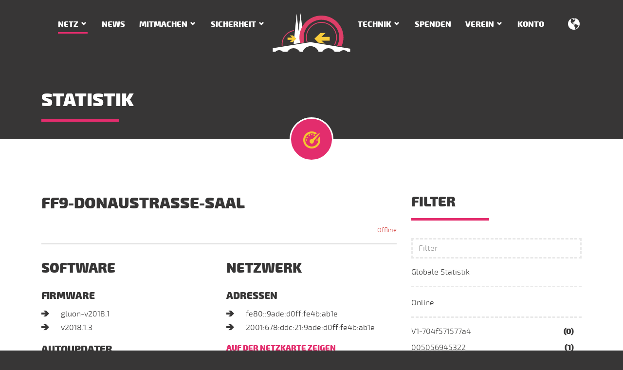

--- FILE ---
content_type: text/html; charset=utf-8
request_url: https://regensburg.freifunk.net/netz/statistik/node/98ded04bab1e/
body_size: 18173
content:
<!DOCTYPE html>
<html lang="de" class="no-js">
<head>

<meta charset="utf-8">
<!-- 
	This website is powered by TYPO3 - inspiring people to share!
	TYPO3 is a free open source Content Management Framework initially created by Kasper Skaarhoj and licensed under GNU/GPL.
	TYPO3 is copyright 1998-2019 of Kasper Skaarhoj. Extensions are copyright of their respective owners.
	Information and contribution at https://typo3.org/
-->

<base href="https://regensburg.freifunk.net/">

<title>Freifunk Regensburg - Statistik - Knoten FF9-Donaustrasse-Saal - ID 98ded04bab1e</title>
<link title="Freifunk News feed" rel="alternate" href="/news/feed.rss" type="application/rss+xml" />
<meta name="generator" content="TYPO3 CMS">









<link rel="canonical" href="https://regensburg.freifunk.net/netz/statistik/node/98ded04bab1e/" />
	

			<meta name="viewport" content="width=device-width, initial-scale=1">
			<meta http-equiv="x-ua-compatible" content="ie=edge">
			<link rel="apple-touch-icon" sizes="180x180" href="/typo3conf/ext/freifunk_regensburg/Resources/Public/Images/Favicon/apple-touch-icon.png">
			<link rel="icon" type="image/png" href="/typo3conf/ext/freifunk_regensburg/Resources/Public/Images/Favicon/favicon-32x32.png" sizes="32x32">
			<link rel="icon" type="image/png" href="/typo3conf/ext/freifunk_regensburg/Resources/Public/Images/Favicon/favicon-16x16.png" sizes="16x16">
			<link rel="manifest" href="/typo3conf/ext/freifunk_regensburg/Resources/Public/Images/Favicon/manifest.json">
			<link rel="mask-icon" href="/typo3conf/ext/freifunk_regensburg/Resources/Public/Images/Favicon/safari-pinned-tab.svg" color="#e32d6d">
			<meta name="msapplication-config" content="/typo3conf/ext/freifunk_regensburg/Resources/Public/Images/Favicon/browserconfig.xml">
			<meta name="theme-color" content="#e32d6d">
			
			
				<link rel="alternate" hreflang="de" href="/netz/statistik/node/98ded04bab1e/" />
			
				<link rel="alternate" hreflang="en" href="/en/network/statistic/node/98ded04bab1e/" />

<link rel="stylesheet" href="/typo3temp/assets/vhs-assets-cc35cbb5a79315db091947855521cef9.css" />

</head>
<body>

		

		
	

		
		
		
		
		
	

		
		<div id="offcanvas">
			<a href="/" alt="Home"><img src="/typo3conf/ext/freifunk_regensburg/Resources/Public/Images/regensburg-freifunk-bildlogo.svg" class="img-fluid" alt="Freifunk Regensburg e.V." /></a>
			
				<div class="navbar navbar-dark">
					<ul class="nav nav-stacked">
						<li class="nav-item">
							<a href="/" class="nav-link" alt="Home">Home</a>
						</li>
						
							
							
								<li class="nav-item">
									
											<span class="nav-link nav-main active">Netz</span>
											<ul class="nav">
												
													
														
														<li class="nav-item">
															<a class="nav-link " title="Knotenkarte" href="/netz/karte/">
																Knotenkarte
															</a>
														</li>
														
													
														
														<li class="nav-item">
															<a class="nav-link active" title="Statistik" href="/netz/statistik/">
																Statistik
															</a>
														</li>
														
													
												
											</ul>
										
								</li>
							
							
						
							
							
								<li class="nav-item">
									
											<a class="nav-link " title="News" href="/news/">News</a>
										
								</li>
							
							
						
							
							
								<li class="nav-item">
									
											<span class="nav-link nav-main ">Mitmachen</span>
											<ul class="nav">
												
													
														
														<li class="nav-item">
															<a class="nav-link " title="WLAN nutzen" href="/mitmachen/wlan-nutzen/">
																WLAN nutzen
															</a>
														</li>
														
													
														
														<li class="nav-item">
															<a class="nav-link " title="Router aufstellen" href="/mitmachen/router-aufstellen/">
																Router aufstellen
															</a>
														</li>
														
													
														
														<li class="nav-item">
															<a class="nav-link " title="Router konfigurieren" href="/mitmachen/router-konfigurieren/">
																Router konfigurieren
															</a>
														</li>
														
													
														
														<li class="nav-item">
															<a class="nav-link " title="Vereinbarung" href="/mitmachen/vereinbarung/">
																Vereinbarung
															</a>
														</li>
														
													
												
											</ul>
										
								</li>
							
							
						
							
							
								<li class="nav-item">
									
											<span class="nav-link nav-main ">Sicherheit</span>
											<ul class="nav">
												
													
														
														<li class="nav-item">
															<a class="nav-link " title="Knotenbetreiber" href="/sicherheit/knotenbetreiber/">
																Knotenbetreiber
															</a>
														</li>
														
													
														
														<li class="nav-item">
															<a class="nav-link " title="Benutzer" href="/sicherheit/benutzer/">
																Benutzer
															</a>
														</li>
														
													
												
											</ul>
										
								</li>
							
							
						
							
							
							
						
							
							
								<li class="nav-item">
									
											<span class="nav-link nav-main ">Technik</span>
											<ul class="nav">
												
													
														
														<li class="nav-item">
															<a class="nav-link " title="Dienste" href="/technik/dienste/">
																Dienste
															</a>
														</li>
														
													
														
														<li class="nav-item">
															<a class="nav-link " title="Firmware bauen" href="/technik/firmware-bauen/">
																Firmware bauen
															</a>
														</li>
														
													
														
														<li class="nav-item">
															<a class="nav-link " title="Firmware Konfiguration" href="/technik/firmware-konfiguration/">
																Firmware Konfiguration
															</a>
														</li>
														
													
														
														<li class="nav-item">
															<a class="nav-link " title="KVM VPN Offloader" href="/technik/kvm-vpn-offloader/">
																KVM VPN Offloader
															</a>
														</li>
														
													
												
											</ul>
										
								</li>
							
							
						
							
							
								<li class="nav-item">
									
											<a class="nav-link " title="Spenden" href="/spenden/">Spenden</a>
										
								</li>
							
							
						
							
							
								<li class="nav-item">
									
											<span class="nav-link nav-main ">Verein</span>
											<ul class="nav">
												
													
														
														<li class="nav-item">
															<a class="nav-link " title="Über den Verein" href="/verein/ueber-den-verein/">
																Über den Verein
															</a>
														</li>
														
													
														
														<li class="nav-item">
															<a class="nav-link " title="Unterstützer" href="/verein/unterstuetzer/">
																Unterstützer
															</a>
														</li>
														
													
														
														<li class="nav-item">
															<a class="nav-link " title="Presse" href="/verein/presse/">
																Presse
															</a>
														</li>
														
													
														
														<li class="nav-item">
															<a class="nav-link " title="Kontakt" href="/verein/kontakt/">
																Kontakt
															</a>
														</li>
														
													
														
														<li class="nav-item">
															<a class="nav-link " title="Datenschutz" href="/verein/datenschutz/">
																Datenschutz
															</a>
														</li>
														
													
														
														<li class="nav-item">
															<a class="nav-link " title="Infomaterial" href="/verein/infomaterial/">
																Infomaterial
															</a>
														</li>
														
													
														
														<li class="nav-item">
															<a class="nav-link " title="Impressum" href="/verein/impressum/">
																Impressum
															</a>
														</li>
														
													
												
											</ul>
										
								</li>
							
							
						
							
							
								<li class="nav-item">
									
											<a class="nav-link " title="Konto" href="/nc/konto/">Konto</a>
										
								</li>
							
							
						
						
							

								<li class="nav-item nav-divider divider" role="separator"></li>
								<li class="nav-item nav-divider">
									<span class="nav-link">Language</span>
									<ul class="nav">
									
										<li>
											<a class="nav-link  active" href="/netz/statistik/node/98ded04bab1e/">
												Deutsch
											</a>
										</li>
									
										<li>
											<a class="nav-link " href="/en/network/statistic/node/98ded04bab1e/">
												English
											</a>
										</li>
									
									</ul>
								</li>
							
						
					</ul>
				</div>
			
		</div>
	
		<div id="page">
			
		<nav class="navbar navbar-dark">
			<div class="container">
				<div class="hidden-lg-up">
					<button class="navbar-toggler offcanvas-toggler pull-left" type="button">
						<span class="fa-three-bars"></span>
					</button>
				</div>
				<div class="row hidden-md-down">
					<div class="col-md-5 nav-left">
						
		
			<ul class="nav navbar-nav">
				
					
					
							
									<li class="nav-item dropdown">
										<a data-toggle="dropdown" class="nav-link dropdown-arrow active" title="Netz" href="/netz/">Netz</a>
										<div class="dropdown-menu">
											
												
													
													<a class="dropdown-item " title="Knotenkarte" href="/netz/karte/">
														Knotenkarte
													</a>
													
												
													
													<a class="dropdown-item active" title="Statistik" href="/netz/statistik/">
														Statistik
													</a>
													
												
											
										</div>
									</li>
								
						
					
				
					
					
							
									<li class="nav-item">
										<a class="nav-link " title="News" href="/news/">News</a>
									</li>
								
						
					
				
					
					
							
									<li class="nav-item dropdown">
										<a data-toggle="dropdown" class="nav-link dropdown-arrow " title="Mitmachen" href="/mitmachen/">Mitmachen</a>
										<div class="dropdown-menu">
											
												
													
													<a class="dropdown-item " title="WLAN nutzen" href="/mitmachen/wlan-nutzen/">
														WLAN nutzen
													</a>
													
												
													
													<a class="dropdown-item " title="Router aufstellen" href="/mitmachen/router-aufstellen/">
														Router aufstellen
													</a>
													
												
													
													<a class="dropdown-item " title="Router konfigurieren" href="/mitmachen/router-konfigurieren/">
														Router konfigurieren
													</a>
													
												
													
													<a class="dropdown-item " title="Vereinbarung" href="/mitmachen/vereinbarung/">
														Vereinbarung
													</a>
													
												
											
										</div>
									</li>
								
						
					
				
					
					
							
									<li class="nav-item dropdown">
										<a data-toggle="dropdown" class="nav-link dropdown-arrow " title="Sicherheit" href="/sicherheit/">Sicherheit</a>
										<div class="dropdown-menu">
											
												
													
													<a class="dropdown-item " title="Knotenbetreiber" href="/sicherheit/knotenbetreiber/">
														Knotenbetreiber
													</a>
													
												
													
													<a class="dropdown-item " title="Benutzer" href="/sicherheit/benutzer/">
														Benutzer
													</a>
													
												
											
										</div>
									</li>
								
						
					
				
					
					
								</ul>
							</div>
							<div class="col-md-2 nav-logo">
								<a class="logo" title="Home" href="/"><img src="/typo3conf/ext/freifunk_regensburg/Resources/Public/Images/regensburg-freifunk-bildlogo.svg" class="img-fluid" alt="Freifunk Regensburg e.V." /> </a>
							</div>
							<div class="col-md-5 nav-right">
								<ul class="nav navbar-nav">
						
					
				
					
					
							
									<li class="nav-item dropdown">
										<a data-toggle="dropdown" class="nav-link dropdown-arrow " title="Technik" href="/technik/">Technik</a>
										<div class="dropdown-menu">
											
												
													
													<a class="dropdown-item " title="Dienste" href="/technik/dienste/">
														Dienste
													</a>
													
												
													
													<a class="dropdown-item " title="Firmware bauen" href="/technik/firmware-bauen/">
														Firmware bauen
													</a>
													
												
													
													<a class="dropdown-item " title="Firmware Konfiguration" href="/technik/firmware-konfiguration/">
														Firmware Konfiguration
													</a>
													
												
													
													<a class="dropdown-item " title="KVM VPN Offloader" href="/technik/kvm-vpn-offloader/">
														KVM VPN Offloader
													</a>
													
												
											
										</div>
									</li>
								
						
					
				
					
					
							
									<li class="nav-item">
										<a class="nav-link " title="Spenden" href="/spenden/">Spenden</a>
									</li>
								
						
					
				
					
					
							
									<li class="nav-item dropdown">
										<a data-toggle="dropdown" class="nav-link dropdown-arrow " title="Verein" href="/verein/">Verein</a>
										<div class="dropdown-menu">
											
												
													
													<a class="dropdown-item " title="Über den Verein" href="/verein/ueber-den-verein/">
														Über den Verein
													</a>
													
												
													
													<a class="dropdown-item " title="Unterstützer" href="/verein/unterstuetzer/">
														Unterstützer
													</a>
													
												
													
													<a class="dropdown-item " title="Presse" href="/verein/presse/">
														Presse
													</a>
													
												
													
													<a class="dropdown-item " title="Kontakt" href="/verein/kontakt/">
														Kontakt
													</a>
													
												
													
													<a class="dropdown-item " title="Datenschutz" href="/verein/datenschutz/">
														Datenschutz
													</a>
													
												
													
													<a class="dropdown-item " title="Infomaterial" href="/verein/infomaterial/">
														Infomaterial
													</a>
													
												
													
													<a class="dropdown-item " title="Impressum" href="/verein/impressum/">
														Impressum
													</a>
													
												
											
										</div>
									</li>
								
						
					
				
					
					
							
									<li class="nav-item">
										<a class="nav-link " title="Konto" href="/nc/konto/">Konto</a>
									</li>
								
						
					
				
			</ul>
		
	
						
		
			
				<div class="lang-menu dropdown pull-right">
					<a data-toggle="dropdown"><span class="fa-globe"></span></a>
					<div class="dropdown-menu">
						
							<a class="dropdown-item nav-link" href="/netz/statistik/node/98ded04bab1e/">
								DE
							</a>
						
							<a class="dropdown-item nav-link" href="/en/network/statistic/node/98ded04bab1e/">
								EN
							</a>
						
					</div>
				</div>
			
		
	
					</div>
				</div>
			</div>
		</nav>
	
			<div class="page-header">
				<div class="container">
					<h1 class="underline-left">Statistik</h1>
				</div>
				
					<div class="page-icon">
						<span class="fa-dashboard"></span>
					</div>
				
			</div>
			<div class="content">
				<div class="light">
					<div class="container">
					
<a id="c27"></a><div class="row"><div class="col-md-8"><div class="clearfix"><h2>FF9-Donaustrasse-Saal</h2><small class="pull-right text-danger">Offline</small></div><hr/><div class="row"><div class="col-lg-6"><h3>Software</h3><h5>Firmware</h5><ul><li>gluon-v2018.1</li><li>v2018.1.3</li></ul><h5>Autoupdater</h5><ul><li>
					Eingeschaltet
				</li><li>Branch: stable</li></ul></div><div class="col-lg-6"><h3>Netzwerk</h3><h5>Adressen</h5><ul><li>fe80::9ade:d0ff:fe4b:ab1e</li><li>2001:678:ddc:21:9ade:d0ff:fe4b:ab1e</li></ul><h6><a href="/netz/karte/node///98ded04bab1e/">Auf der Netzkarte zeigen</a></h6></div></div><h4>Statistiken</h4><div class="row"><iframe id="stats" class="col-sm-12" src="https://stats.regensburg.freifunk.net/d/000000026/node?orgId=1&refresh=1m&var-node=98ded04bab1e&var-host=All&theme=light&from=now-7d" title="Statistik - FF9-Donaustrasse-Saal" allowfullscreen allowtransparency="true" seamless></iframe></div></div><div class="col-md-4 news-menu-view filters"><h3 class="underline-left">Filter</h3><input id="searchinput" class="form-control" type="search" placeholder="Filter" /><ul aria-multiselectable="true" role="tablist" id="nodes" class="nav nav-stacked"><li class="panel nav-item"><a href="/netz/statistik/">Globale Statistik</a></li><li class="panel nav-item"><a aria-expanded="false" data-toggle="collapse" data-parent="#date-archive" href="#online" rel="nofollow">Online</a><ul id="online" role="tabpanel" class="collapse show nav-stacked"><li class="nav-item"><a href="/netz/statistik/node/704f571577a4/"> V1-704f571577a4</a><span class="count">(0)</span></li><li class="nav-item"><a href="/netz/statistik/node/005056945322/">005056945322</a><span class="count">(1)</span></li><li class="nav-item"><a href="/netz/statistik/node/18d6c75170d8/">18d6c75170d8</a><span class="count">(0)</span></li><li class="nav-item"><a href="/netz/statistik/node/18e829ee89f8/">18e829ee89f8</a><span class="count">(0)</span></li><li class="nav-item"><a href="/netz/statistik/node/1af5eb501ee6/">1af5eb501ee6</a><span class="count">(0)</span></li><li class="nav-item"><a href="/netz/statistik/node/28ee527c584a/">28ee527c584a</a><span class="count">(0)</span></li><li class="nav-item"><a href="/netz/statistik/node/2c3afd2f1fa5/">2c3afd2f1fa5</a><span class="count">(1)</span></li><li class="nav-item"><a href="/netz/statistik/node/a6e929a93d30/">42</a><span class="count">(2)</span></li><li class="nav-item"><a href="/netz/statistik/node/642943a50e70/">642943a50e70</a><span class="count">(0)</span></li><li class="nav-item"><a href="/netz/statistik/node/64644a3cfac5/">64644a3cfac5</a><span class="count">(0)</span></li><li class="nav-item"><a href="/netz/statistik/node/704f57157228/">704f57157228</a><span class="count">(0)</span></li><li class="nav-item"><a href="/netz/statistik/node/704f57157777/">704f57157777</a><span class="count">(0)</span></li><li class="nav-item"><a href="/netz/statistik/node/98ded02fd876/">98ded02fd876</a><span class="count">(2)</span></li><li class="nav-item"><a href="/netz/statistik/node/001999b5568a/">ABG Herzogskasten</a><span class="count">(1)</span></li><li class="nav-item"><a href="/netz/statistik/node/788a20a6f2ff/">ABG Nano 02</a><span class="count">(0)</span></li><li class="nav-item"><a href="/netz/statistik/node/98ded0c1e170/">AltStrgNiklas</a><span class="count">(1)</span></li><li class="nav-item"><a href="/netz/statistik/node/b04e26b0834e/">b04e26b0834e</a><span class="count">(1)</span></li><li class="nav-item"><a href="/netz/statistik/node/b4fbe4c358a6/">b4fbe4c358a6</a><span class="count">(0)</span></li><li class="nav-item"><a href="/netz/statistik/node/b4fbe4c35d27/">b4fbe4c35d27</a><span class="count">(0)</span></li><li class="nav-item"><a href="/netz/statistik/node/bc2411050ad1/">bc2411050ad1-PM</a><span class="count">(1)</span></li><li class="nav-item"><a href="/netz/statistik/node/bc241143ac95/">bc241143ac95</a><span class="count">(0)</span></li><li class="nav-item"><a href="/netz/statistik/node/bc24119fe7bc/">bc24119fe7bc</a><span class="count">(3)</span></li><li class="nav-item"><a href="/netz/statistik/node/bc2411bf9844/">bc2411bf9844</a><span class="count">(2)</span></li><li class="nav-item"><a href="/netz/statistik/node/bc2411ee8d9b/">bc2411ee8d9b</a><span class="count">(2)</span></li><li class="nav-item"><a href="/netz/statistik/node/64644a3cfe59/">Beim Butz</a><span class="count">(4)</span></li><li class="nav-item"><a href="/netz/statistik/node/64644a3cf9a9/">binary-kitchen</a><span class="count">(2)</span></li><li class="nav-item"><a href="/netz/statistik/node/f4f26ddcc7e6/">brahmsstraße23</a><span class="count">(0)</span></li><li class="nav-item"><a href="/netz/statistik/node/64644a3cf9b1/">Braustuben Links</a><span class="count">(0)</span></li><li class="nav-item"><a href="/netz/statistik/node/64644a3d0539/">Braustuben Mitte</a><span class="count">(0)</span></li><li class="nav-item"><a href="/netz/statistik/node/64644a3d00e1/">Braustuben Rechts</a><span class="count">(1)</span></li><li class="nav-item"><a href="/netz/statistik/node/ec086bab729c/">Brunn</a><span class="count">(0)</span></li><li class="nav-item"><a href="/netz/statistik/node/98ded0920248/">Brunn top-s</a><span class="count">(0)</span></li><li class="nav-item"><a href="/netz/statistik/node/d80d170e3754/">Buchhof</a><span class="count">(1)</span></li><li class="nav-item"><a href="/netz/statistik/node/5c021405840b/">Couch</a><span class="count">(2)</span></li><li class="nav-item"><a href="/netz/statistik/node/d85d4c9c3090/">d85d4c9c3090</a><span class="count">(0)</span></li><li class="nav-item"><a href="/netz/statistik/node/d85d4c9c319a/">d85d4c9c319a</a><span class="count">(0)</span></li><li class="nav-item"><a href="/netz/statistik/node/98ded0a89e20/">Die Niedrigkeit</a><span class="count">(0)</span></li><li class="nav-item"><a href="/netz/statistik/node/0050569a672c/">DRZ-RGB</a><span class="count">(2)</span></li><li class="nav-item"><a href="/netz/statistik/node/ec086ba4caae/">ec086ba4caae</a><span class="count">(0)</span></li><li class="nav-item"><a href="/netz/statistik/node/002590c07728/">EDEN-REHA</a><span class="count">(0)</span></li><li class="nav-item"><a href="/netz/statistik/node/687251509a0e/">eichendorff-Markt-Donaustauf</a><span class="count">(0)</span></li><li class="nav-item"><a href="/netz/statistik/node/161d09cbc002/">eichendorff-Offloader</a><span class="count">(0)</span></li><li class="nav-item"><a href="/netz/statistik/node/687251402fd0/">eichendorff-parkplatz</a><span class="count">(0)</span></li><li class="nav-item"><a href="/netz/statistik/node/60a4b71b5aae/">ergopraxis-biedermann.de</a><span class="count">(0)</span></li><li class="nav-item"><a href="/netz/statistik/node/98ded0c1eb4c/">Erlebnishof Reiner</a><span class="count">(1)</span></li><li class="nav-item"><a href="/netz/statistik/node/8416f9c87b14/">Erlebnishof Reiner 1</a><span class="count">(0)</span></li><li class="nav-item"><a href="/netz/statistik/node/8416f9c87ec2/">Erlebnishof Reiner 2</a><span class="count">(0)</span></li><li class="nav-item"><a href="/netz/statistik/node/8416f9c87de0/">Erlebnishof Reiner 3</a><span class="count">(2)</span></li><li class="nav-item"><a href="/netz/statistik/node/8416f9c87d78/">Erlebnishof Reiner 4</a><span class="count">(0)</span></li><li class="nav-item"><a href="/netz/statistik/node/14cc2097d7d6/">EsserOstwand-Uplink</a><span class="count">(2)</span></li><li class="nav-item"><a href="/netz/statistik/node/001999504251/">Essing Rathaus Offloader</a><span class="count">(0)</span></li><li class="nav-item"><a href="/netz/statistik/node/6872512e7616/">FAN Parkplatz</a><span class="count">(0)</span></li><li class="nav-item"><a href="/netz/statistik/node/ec086b8ac416/">Ferien-Berghof1</a><span class="count">(1)</span></li><li class="nav-item"><a href="/netz/statistik/node/a0f3c1bd553c/">Ferien-Berghof3</a><span class="count">(6)</span></li><li class="nav-item"><a href="/netz/statistik/node/ec086ba4e844/">ferienhof-wolf-03</a><span class="count">(1)</span></li><li class="nav-item"><a href="/netz/statistik/node/e8de2758f1b4/">fewo-eibl</a><span class="count">(3)</span></li><li class="nav-item"><a href="/netz/statistik/node/60e3274fd568/">FF-ARL</a><span class="count">(2)</span></li><li class="nav-item"><a href="/netz/statistik/node/9ca2f41aca28/">ff-Bahnhofstr</a><span class="count">(0)</span></li><li class="nav-item"><a href="/netz/statistik/node/18a6f7d2d612/">FF-BRM</a><span class="count">(0)</span></li><li class="nav-item"><a href="/netz/statistik/node/0002b3881dfd/">ff-hotel-muenchnerhof</a><span class="count">(29)</span></li><li class="nav-item"><a href="/netz/statistik/node/c0ffeeb6d949/">ff-meisenweg</a><span class="count">(1)</span></li><li class="nav-item"><a href="/netz/statistik/node/f4f26d341778/">ff-mobilenode</a><span class="count">(1)</span></li><li class="nav-item"><a href="/netz/statistik/node/d6a1feaea414/">ff-offloader-fan</a><span class="count">(28)</span></li><li class="nav-item"><a href="/netz/statistik/node/001999503b93/">ff-OffloaderPettendorf</a><span class="count">(0)</span></li><li class="nav-item"><a href="/netz/statistik/node/6872513aa7d2/">ff-RathausPettendorf</a><span class="count">(0)</span></li><li class="nav-item"><a href="/netz/statistik/node/9483c415b019/">ff-scarlet-ar300m</a><span class="count">(0)</span></li><li class="nav-item"><a href="/netz/statistik/node/f4f26df1beac/">ff-SchwetzendorferWeiher</a><span class="count">(0)</span></li><li class="nav-item"><a href="/netz/statistik/node/50c7bfbc7b92/">FF-TSV</a><span class="count">(4)</span></li><li class="nav-item"><a href="/netz/statistik/node/040e3c8b7ec3/">ff-weidenhof-offl</a><span class="count">(0)</span></li><li class="nav-item"><a href="/netz/statistik/node/687251402984/">ff-Zeisstower-SektorNorrd</a><span class="count">(0)</span></li><li class="nav-item"><a href="/netz/statistik/node/fcd733ff7ab7/">ff20220101</a><span class="count">(1)</span></li><li class="nav-item"><a href="/netz/statistik/node/64644a3cfff9/">ffnoc-deepspace</a><span class="count">(0)</span></li><li class="nav-item"><a href="/netz/statistik/node/e0286da1edca/">ffnoc-fb4040</a><span class="count">(0)</span></li><li class="nav-item"><a href="/netz/statistik/node/5c02140591ab/">ffnoc-living</a><span class="count">(0)</span></li><li class="nav-item"><a href="/netz/statistik/node/98ded0c20092/">ffr-bwld</a><span class="count">(2)</span></li><li class="nav-item"><a href="/netz/statistik/node/c04a0038d7d0/">ffrgb-arto</a><span class="count">(0)</span></li><li class="nav-item"><a href="/netz/statistik/node/788a20eae4d3/">ffrgb-filchendorf1</a><span class="count">(0)</span></li><li class="nav-item"><a href="/netz/statistik/node/b04e26b0a386/">ffrgb-Hauptstrasse-TRD</a><span class="count">(1)</span></li><li class="nav-item"><a href="/netz/statistik/node/0c8063a48b12/">ffrgb-Kraussoldstrasse-MAK</a><span class="count">(3)</span></li><li class="nav-item"><a href="/netz/statistik/node/d80d17b79a7a/">ffrgb-Mitterteicherstr-WAL</a><span class="count">(2)</span></li><li class="nav-item"><a href="/netz/statistik/node/901b0e5ea312/">ffrgb-OffloaderSCE-ESB</a><span class="count">(0)</span></li><li class="nav-item"><a href="/netz/statistik/node/b04e266992d6/">ffrgb-Weissenbacherstrasse-SEL</a><span class="count">(0)</span></li><li class="nav-item"><a href="/netz/statistik/node/4086cb23d220/">ffrgb-wk-stwstr</a><span class="count">(1)</span></li><li class="nav-item"><a href="/netz/statistik/node/f8d111b0f200/">FF Hoegling</a><span class="count">(8)</span></li><li class="nav-item"><a href="/netz/statistik/node/ec086b4f4bf6/">fks 03 KoHa</a><span class="count">(0)</span></li><li class="nav-item"><a href="/netz/statistik/node/ec086b4f4c06/">fks 03 wr842 1</a><span class="count">(0)</span></li><li class="nav-item"><a href="/netz/statistik/node/ec086b56cf5c/">fks 03 wr842 2</a><span class="count">(1)</span></li><li class="nav-item"><a href="/netz/statistik/node/2c3afd2dc197/">fks FB4040</a><span class="count">(0)</span></li><li class="nav-item"><a href="/netz/statistik/node/c0c9e3e63f36/">fks tp-a-c7</a><span class="count">(0)</span></li><li class="nav-item"><a href="/netz/statistik/node/64644a3cff21/">freifunk-am gries 5</a><span class="count">(0)</span></li><li class="nav-item"><a href="/netz/statistik/node/18d6c7f9e811/">freifunk-Bad Abbach</a><span class="count">(0)</span></li><li class="nav-item"><a href="/netz/statistik/node/50c7bf1540a4/">freifunk-bfv-1</a><span class="count">(0)</span></li><li class="nav-item"><a href="/netz/statistik/node/30b5c2c6cd08/">freifunk-bsply</a><span class="count">(0)</span></li><li class="nav-item"><a href="/netz/statistik/node/a42bb0fe91de/">freifunk-burgstallhof-01</a><span class="count">(0)</span></li><li class="nav-item"><a href="/netz/statistik/node/a42bb0fe7896/">freifunk-burgstallhof-02</a><span class="count">(0)</span></li><li class="nav-item"><a href="/netz/statistik/node/30b5c2ee1ce0/">freifunk-DIE-RADIOLOGEN-Regenstauf</a><span class="count">(0)</span></li><li class="nav-item"><a href="/netz/statistik/node/e063da67897c/">freifunk-e063da67897c</a><span class="count">(0)</span></li><li class="nav-item"><a href="/netz/statistik/node/ba0b861b0b10/">freifunk-enz</a><span class="count">(0)</span></li><li class="nav-item"><a href="/netz/statistik/node/18d6c7514ca6/">freifunk-Ernsgaden</a><span class="count">(0)</span></li><li class="nav-item"><a href="/netz/statistik/node/30b5c2383d22/">freifunk-ferienhof-wolf-02</a><span class="count">(0)</span></li><li class="nav-item"><a href="/netz/statistik/node/e4c32a470374/">freifunk-ferienhof-wolf-05</a><span class="count">(0)</span></li><li class="nav-item"><a href="/netz/statistik/node/b0487ac5d7fa/">Freifunk-Gramau</a><span class="count">(0)</span></li><li class="nav-item"><a href="/netz/statistik/node/30b5c2227b80/">freifunk-Kneitingers-Hubertushoehe</a><span class="count">(1)</span></li><li class="nav-item"><a href="/netz/statistik/node/30b5c25681b0/">Freifunk-Kohlberg.spar-dsl.de</a><span class="count">(1)</span></li><li class="nav-item"><a href="/netz/statistik/node/d84732520a6f/">freifunk-koller</a><span class="count">(1)</span></li><li class="nav-item"><a href="/netz/statistik/node/fcecdada6e42/">freifunk-nen evangelische-kirche-01</a><span class="count">(0)</span></li><li class="nav-item"><a href="/netz/statistik/node/fcecdada6d96/">freifunk-nen evangelische-kirche-02</a><span class="count">(2)</span></li><li class="nav-item"><a href="/netz/statistik/node/e894f6ab1838/">freifunk-nen philmacfly-01</a><span class="count">(0)</span></li><li class="nav-item"><a href="/netz/statistik/node/002722aa8832/">freifunk-nen philmacfly-02</a><span class="count">(0)</span></li><li class="nav-item"><a href="/netz/statistik/node/687251362e43/">freifunk-obereulenbach</a><span class="count">(0)</span></li><li class="nav-item"><a href="/netz/statistik/node/4086cb23cd38/">freifunk-oppersdorf</a><span class="count">(5)</span></li><li class="nav-item"><a href="/netz/statistik/node/f4f26d3ee4ea/">freifunk-rgb-f4f26d3ee4ea</a><span class="count">(0)</span></li><li class="nav-item"><a href="/netz/statistik/node/60e327c72e10/">freifunk-rgb-KEH-Hafnergasse</a><span class="count">(1)</span></li><li class="nav-item"><a href="/netz/statistik/node/e894f6cd654c/">freifunk-rgb-tigergreen</a><span class="count">(1)</span></li><li class="nav-item"><a href="/netz/statistik/node/8416f9e8bad0/">Freifunk-RGB-Wo-1-1</a><span class="count">(2)</span></li><li class="nav-item"><a href="/netz/statistik/node/d46e0ed048aa/">Freifunk-RGB-Wo-1-3</a><span class="count">(3)</span></li><li class="nav-item"><a href="/netz/statistik/node/8416f99bcf24/">Freifunk-RGB-Wo-2-1</a><span class="count">(4)</span></li><li class="nav-item"><a href="/netz/statistik/node/8416f99baf02/">Freifunk-RGB-Wo-2-2</a><span class="count">(1)</span></li><li class="nav-item"><a href="/netz/statistik/node/8416f99baeea/">Freifunk-RGB-Wo-2-3</a><span class="count">(6)</span></li><li class="nav-item"><a href="/netz/statistik/node/30b5c2c6b466/">freifunk-rgbg-aa4-5</a><span class="count">(3)</span></li><li class="nav-item"><a href="/netz/statistik/node/e2fa12120d9e/">freifunk-rgb avarrish</a><span class="count">(1)</span></li><li class="nav-item"><a href="/netz/statistik/node/10feeda04236/">freifunk-rgb Buero MdB Lerchenfeld 1</a><span class="count">(0)</span></li><li class="nav-item"><a href="/netz/statistik/node/30b5c2b5792a/">freifunk-rgb feilner-it.net</a><span class="count">(2)</span></li><li class="nav-item"><a href="/netz/statistik/node/98ded0c2027c/">freifunk-rgb KINOKNEIPE</a><span class="count">(3)</span></li><li class="nav-item"><a href="/netz/statistik/node/98dac4ebae76/">freifunk-rgb leoprechting2</a><span class="count">(1)</span></li><li class="nav-item"><a href="/netz/statistik/node/30b5c2b030d4/">freifunk-schierling-pension-schaefer</a><span class="count">(1)</span></li><li class="nav-item"><a href="/netz/statistik/node/30b5c2b04d36/">freifunk-tele-crew.com</a><span class="count">(0)</span></li><li class="nav-item"><a href="/netz/statistik/node/14cc205cf748/">freifunk-vhs-Straubing.DG</a><span class="count">(0)</span></li><li class="nav-item"><a href="/netz/statistik/node/14cc205cf66a/">freifunk-vhs-Straubing.EG</a><span class="count">(0)</span></li><li class="nav-item"><a href="/netz/statistik/node/14cc205cf5b8/">freifunk-vhs-Straubing.NE</a><span class="count">(0)</span></li><li class="nav-item"><a href="/netz/statistik/node/14cc205cf72e/">freifunk-vhs-Straubing.OG</a><span class="count">(0)</span></li><li class="nav-item"><a href="/netz/statistik/node/14cc205cf70e/">freifunk-vhs-Straubing.UG</a><span class="count">(0)</span></li><li class="nav-item"><a href="/netz/statistik/node/30b5c2b15bc6/">freifunk-wen-rotkreuzplatz</a><span class="count">(0)</span></li><li class="nav-item"><a href="/netz/statistik/node/18a6f76edae4/">freifunk am-gries-34</a><span class="count">(0)</span></li><li class="nav-item"><a href="/netz/statistik/node/ec086b787b56/">freifunk penninger boebrach</a><span class="count">(0)</span></li><li class="nav-item"><a href="/netz/statistik/node/ec086b8ad222/">freifunk penninger griesbach</a><span class="count">(0)</span></li><li class="nav-item"><a href="/netz/statistik/node/ec086b8ab022/">freifunk penninger hauzenberg</a><span class="count">(0)</span></li><li class="nav-item"><a href="/netz/statistik/node/ec086b8ac896/">freifunk penninger kirchham</a><span class="count">(0)</span></li><li class="nav-item"><a href="/netz/statistik/node/ec086b7865b4/">freifunk penninger oberstaufen</a><span class="count">(0)</span></li><li class="nav-item"><a href="/netz/statistik/node/ec086b786390/">freifunk penninger oberstdorf</a><span class="count">(0)</span></li><li class="nav-item"><a href="/netz/statistik/node/2c3afd185837/">Freirundfunkanstalt</a><span class="count">(0)</span></li><li class="nav-item"><a href="/netz/statistik/node/d43538a811e9/">gasthof-roeckl-1</a><span class="count">(1)</span></li><li class="nav-item"><a href="/netz/statistik/node/d43538a7b401/">gasthof-roeckl-2</a><span class="count">(1)</span></li><li class="nav-item"><a href="/netz/statistik/node/60e327bdf28e/">Gasthof BergbauerPrackenbach</a><span class="count">(0)</span></li><li class="nav-item"><a href="/netz/statistik/node/60e327bdf0a2/">Gasthof BergbauerPrackenbach</a><span class="count">(0)</span></li><li class="nav-item"><a href="/netz/statistik/node/52540079494f/">Gloria</a><span class="count">(3)</span></li><li class="nav-item"><a href="/netz/statistik/node/a42bb0c8f93e/">guericke-1og-3</a><span class="count">(2)</span></li><li class="nav-item"><a href="/netz/statistik/node/a42bb0c9216c/">guericke-2og-1</a><span class="count">(1)</span></li><li class="nav-item"><a href="/netz/statistik/node/a42bb0ba368c/">guericke-2og-2</a><span class="count">(2)</span></li><li class="nav-item"><a href="/netz/statistik/node/0026f2a6549b/">guericke-eg</a><span class="count">(0)</span></li><li class="nav-item"><a href="/netz/statistik/node/a42bb0c909aa/">guericke-eg-2</a><span class="count">(0)</span></li><li class="nav-item"><a href="/netz/statistik/node/4659c05c4fd0/">gw02.tecff.de</a><span class="count">(0)</span></li><li class="nav-item"><a href="/netz/statistik/node/f20090001120/">gw11</a><span class="count">(0)</span></li><li class="nav-item"><a href="/netz/statistik/node/f20090001220/">gw12</a><span class="count">(0)</span></li><li class="nav-item"><a href="/netz/statistik/node/f20090002120/">gw21</a><span class="count">(0)</span></li><li class="nav-item"><a href="/netz/statistik/node/f20090002220/">gw22</a><span class="count">(0)</span></li><li class="nav-item"><a href="/netz/statistik/node/f20090003120/">gw31</a><span class="count">(0)</span></li><li class="nav-item"><a href="/netz/statistik/node/8cdef9c900d7/">Hasenbau</a><span class="count">(0)</span></li><li class="nav-item"><a href="/netz/statistik/node/30b5c2ee6fa6/">HiOrg-Freifunk</a><span class="count">(0)</span></li><li class="nav-item"><a href="/netz/statistik/node/9a0e23f607a3/">Hotel-am-Petersweg</a><span class="count">(53)</span></li><li class="nav-item"><a href="/netz/statistik/node/0c8063d7a9e0/">JG2</a><span class="count">(0)</span></li><li class="nav-item"><a href="/netz/statistik/node/000c299dff76/">joki-010</a><span class="count">(0)</span></li><li class="nav-item"><a href="/netz/statistik/node/b6a86d270e17/">jYcviJaePexqyQV98qUZ</a><span class="count">(0)</span></li><li class="nav-item"><a href="/netz/statistik/node/98ded0a8c32e/">KEH BaranDoener</a><span class="count">(0)</span></li><li class="nav-item"><a href="/netz/statistik/node/70a7414e803d/">KEH Brander Steig</a><span class="count">(1)</span></li><li class="nav-item"><a href="/netz/statistik/node/18d6c7517846/">KEH CafeAmDonautor</a><span class="count">(1)</span></li><li class="nav-item"><a href="/netz/statistik/node/18d6c7516f20/">KEH CafeAmDonautorZimmer</a><span class="count">(0)</span></li><li class="nav-item"><a href="/netz/statistik/node/6872517402c0/">KEH Ferienhof-Stark Aussenbereich</a><span class="count">(2)</span></li><li class="nav-item"><a href="/netz/statistik/node/704f5745607a/">KEH Ferienhof-Stark Holzhaus</a><span class="count">(1)</span></li><li class="nav-item"><a href="/netz/statistik/node/00199950423d/">KEH Ferienhof-Stark Offloader</a><span class="count">(8)</span></li><li class="nav-item"><a href="/netz/statistik/node/60e327c73c46/">KEH Rebenweg</a><span class="count">(0)</span></li><li class="nav-item"><a href="/netz/statistik/node/a42bb0c920dc/">KEH StadtgrabengasseA</a><span class="count">(1)</span></li><li class="nav-item"><a href="/netz/statistik/node/687251804209/">KEH StadtMittertor Ludwigsstrasse 01</a><span class="count">(0)</span></li><li class="nav-item"><a href="/netz/statistik/node/00199966205e/">KEH StadtOffloader 01</a><span class="count">(1)</span></li><li class="nav-item"><a href="/netz/statistik/node/50c7bfbc79cc/">Kinos-im-Andreasstadel</a><span class="count">(0)</span></li><li class="nav-item"><a href="/netz/statistik/node/64644a3cfa85/">Kreuzschänke Süd</a><span class="count">(0)</span></li><li class="nav-item"><a href="/netz/statistik/node/98ded0924954/">Kuldy</a><span class="count">(0)</span></li><li class="nav-item"><a href="/netz/statistik/node/ec086b7876a2/">LQ Haarzauber 01</a><span class="count">(0)</span></li><li class="nav-item"><a href="/netz/statistik/node/2c3afd27a75c/">LQ numerouno Fitness</a><span class="count">(1)</span></li><li class="nav-item"><a href="/netz/statistik/node/bc24114eaf90/">lucy.in.net</a><span class="count">(0)</span></li><li class="nav-item"><a href="/netz/statistik/node/bc241111ab45/">MoepVM</a><span class="count">(0)</span></li><li class="nav-item"><a href="/netz/statistik/node/feedbeefff00/">nord-0</a><span class="count">(0)</span></li><li class="nav-item"><a href="/netz/statistik/node/feedbeefff03/">nord-3</a><span class="count">(0)</span></li><li class="nav-item"><a href="/netz/statistik/node/feedbeefff04/">nord-4</a><span class="count">(0)</span></li><li class="nav-item"><a href="/netz/statistik/node/18d6c7f9e50b/">OMEM</a><span class="count">(0)</span></li><li class="nav-item"><a href="/netz/statistik/node/68725166aabb/">Painten Maierhofen Eichenseher 01</a><span class="count">(0)</span></li><li class="nav-item"><a href="/netz/statistik/node/0019997e65c2/">Painten Maierhofen Eichenseher Offloader</a><span class="count">(1)</span></li><li class="nav-item"><a href="/netz/statistik/node/98ded02fd774/">Painten Maierhofen FFW 01</a><span class="count">(0)</span></li><li class="nav-item"><a href="/netz/statistik/node/98ded02fd5a2/">Painten Maierhofen FFW 02</a><span class="count">(0)</span></li><li class="nav-item"><a href="/netz/statistik/node/68725166aafc/">Painten Maierhofen FFW 03</a><span class="count">(2)</span></li><li class="nav-item"><a href="/netz/statistik/node/687251821291/">Painten Rothenbuegl Pumpstation</a><span class="count">(0)</span></li><li class="nav-item"><a href="/netz/statistik/node/e848b87f6b55/">Park-Cafe-Bad-Abbach</a><span class="count">(6)</span></li><li class="nav-item"><a href="/netz/statistik/node/a42bb0c91e3e/">pfarrei-st-emmeram-uplink</a><span class="count">(2)</span></li><li class="nav-item"><a href="/netz/statistik/node/18a6f7fd7db8/">PP-PLY</a><span class="count">(3)</span></li><li class="nav-item"><a href="/netz/statistik/node/18d6c7fce55c/">probst gaden</a><span class="count">(0)</span></li><li class="nav-item"><a href="/netz/statistik/node/8416f9e8d44e/">Reitmaier-1</a><span class="count">(0)</span></li><li class="nav-item"><a href="/netz/statistik/node/d46e0ef5cc9e/">Reitmaier-2</a><span class="count">(0)</span></li><li class="nav-item"><a href="/netz/statistik/node/8416f99bd5bc/">Reitmaier-3</a><span class="count">(0)</span></li><li class="nav-item"><a href="/netz/statistik/node/fcecdaa2b66e/">rgbg near bs od</a><span class="count">(0)</span></li><li class="nav-item"><a href="/netz/statistik/node/002586f44afc/">Roggenstein</a><span class="count">(0)</span></li><li class="nav-item"><a href="/netz/statistik/node/00199995889b/">Saal Unterkunft 01</a><span class="count">(1)</span></li><li class="nav-item"><a href="/netz/statistik/node/704f5745543e/">Schabernack</a><span class="count">(1)</span></li><li class="nav-item"><a href="/netz/statistik/node/24a43cacf567/">Schuetzenhof Base2.4</a><span class="count">(1)</span></li><li class="nav-item"><a href="/netz/statistik/node/68d79a92942b/">Schuetzenhof Base5</a><span class="count">(0)</span></li><li class="nav-item"><a href="/netz/statistik/node/60e327ced192/">Schuetzenhof Ferienhaus</a><span class="count">(0)</span></li><li class="nav-item"><a href="/netz/statistik/node/30b5c2b575a2/">Schuetzenhof Sidelink tmp</a><span class="count">(1)</span></li><li class="nav-item"><a href="/netz/statistik/node/60e327c76ca4/">Schuetzenhof Stall</a><span class="count">(0)</span></li><li class="nav-item"><a href="/netz/statistik/node/e8de27d61120/">Schuetzenhof Werkstatt</a><span class="count">(0)</span></li><li class="nav-item"><a href="/netz/statistik/node/50c7bf795652/">Spangenbauer</a><span class="count">(0)</span></li><li class="nav-item"><a href="/netz/statistik/node/98ded0c2048a/">Sportheim Muehlhausen</a><span class="count">(0)</span></li><li class="nav-item"><a href="/netz/statistik/node/2c3afd2d4630/">Tartarus</a><span class="count">(4)</span></li><li class="nav-item"><a href="/netz/statistik/node/64644a3cff55/">TeleCrew</a><span class="count">(0)</span></li><li class="nav-item"><a href="/netz/statistik/node/64644a3cfc89/">test xiaomi</a><span class="count">(1)</span></li><li class="nav-item"><a href="/netz/statistik/node/14cc206e2e1c/">THW Schwandorf Halle 1</a><span class="count">(0)</span></li><li class="nav-item"><a href="/netz/statistik/node/9cc7a6e02d71/">THW Schwandorf Halle 2</a><span class="count">(0)</span></li><li class="nav-item"><a href="/netz/statistik/node/08002713123e/">THW Schwandorf Offloader</a><span class="count">(1)</span></li><li class="nav-item"><a href="/netz/statistik/node/18a6f75a0ad6/">THW Schwandorf OV 1</a><span class="count">(0)</span></li><li class="nav-item"><a href="/netz/statistik/node/44df6565b9f2/">THW Schwandorf OV 2</a><span class="count">(0)</span></li><li class="nav-item"><a href="/netz/statistik/node/ac84c68e1294/">THW Schwandorf OV 3</a><span class="count">(1)</span></li><li class="nav-item"><a href="/netz/statistik/node/0c8063f70d19/">THW-OLAB-1</a><span class="count">(1)</span></li><li class="nav-item"><a href="/netz/statistik/node/001a8c966da2/">THW-OLAB-3</a><span class="count">(0)</span></li><li class="nav-item"><a href="/netz/statistik/node/0418d6632e36/">THW-OSTR 1</a><span class="count">(1)</span></li><li class="nav-item"><a href="/netz/statistik/node/0418d6638222/">THW-OSTR 2</a><span class="count">(0)</span></li><li class="nav-item"><a href="/netz/statistik/node/0418d6638349/">THW-OSTR 3</a><span class="count">(1)</span></li><li class="nav-item"><a href="/netz/statistik/node/f4f26dff31f8/">tsv-ply-01</a><span class="count">(0)</span></li><li class="nav-item"><a href="/netz/statistik/node/c46e1f821788/">tsv-ply-03</a><span class="count">(0)</span></li><li class="nav-item"><a href="/netz/statistik/node/c46e1f8214be/">tsv-ply-04</a><span class="count">(0)</span></li><li class="nav-item"><a href="/netz/statistik/node/2c3afd2cc81b/">verse-ursprung-gw</a><span class="count">(3)</span></li><li class="nav-item"><a href="/netz/statistik/node/e0286db7d523/">verse-ursprung0o</a><span class="count">(0)</span></li><li class="nav-item"><a href="/netz/statistik/node/60e327fb4f6f/">VHSChamK1</a><span class="count">(0)</span></li><li class="nav-item"><a href="/netz/statistik/node/8416f9c8b416/">Waldherr-1</a><span class="count">(2)</span></li><li class="nav-item"><a href="/netz/statistik/node/e894f62a40c6/">WB13</a><span class="count">(0)</span></li><li class="nav-item"><a href="/netz/statistik/node/e894f6519fdc/">weinweg-blinky</a><span class="count">(0)</span></li><li class="nav-item"><a href="/netz/statistik/node/50c7bfbc7900/">weinweg-freifunk-net-ssid-nomesh-central</a><span class="count">(0)</span></li><li class="nav-item"><a href="/netz/statistik/node/60e327ceea3a/">weinweg-funky-rechts-aussen</a><span class="count">(5)</span></li><li class="nav-item"><a href="/netz/statistik/node/0a8f46891848/">weinweg-venti-offloader-qemu</a><span class="count">(0)</span></li><li class="nav-item"><a href="/netz/statistik/node/18a6f7b76748/">Windowcreek 2</a><span class="count">(0)</span></li><li class="nav-item"><a href="/netz/statistik/node/8416f99bbbc2/">Zehentreiter</a><span class="count">(0)</span></li><li class="nav-item"><a href="/netz/statistik/node/bc2411f038f1/">Zeiss</a><span class="count">(21)</span></li><li class="nav-item"><a href="/netz/statistik/node/ec086b7879ee/">zessau.de</a><span class="count">(0)</span></li><li class="nav-item"><a href="/netz/statistik/node/00a0980cbdb4/">Zollerstr</a><span class="count">(1)</span></li></ul></li><li class="panel nav-item"><a aria-expanded="false" data-toggle="collapse" data-parent="#date-archive" href="#offline" rel="nofollow">Offline</a><ul id="offline" role="tabpanel" class="collapse nav-stacked"><li class="nav-item"><a href="/netz/statistik/node/0019995b94a9/"> weinweg-venti-offloader-futro</a></li><li class="nav-item"><a href="/netz/statistik/node/000c29008c02/">000c29008c02</a></li><li class="nav-item"><a href="/netz/statistik/node/000c293e21dd/">000c293e21dd</a></li><li class="nav-item"><a href="/netz/statistik/node/000c294037b1/">000c294037b1</a></li><li class="nav-item"><a href="/netz/statistik/node/000c29778335/">000c29778335</a></li><li class="nav-item"><a href="/netz/statistik/node/000c297adaec/">000c297adaec</a></li><li class="nav-item"><a href="/netz/statistik/node/00163eef5156/">00163eef5156</a></li><li class="nav-item"><a href="/netz/statistik/node/005056a6ec4c/">005056a6ec4c</a></li><li class="nav-item"><a href="/netz/statistik/node/0090b8912be4/">0090b8912be4</a></li><li class="nav-item"><a href="/netz/statistik/node/028f0482fc9e/">028f0482fc9e</a></li><li class="nav-item"><a href="/netz/statistik/node/04bad6099550/">04bad6099550</a></li><li class="nav-item"><a href="/netz/statistik/node/04f02165a6b0/">04f02165a6b0</a></li><li class="nav-item"><a href="/netz/statistik/node/0800279ed4cd/">0800279ed4cd</a></li><li class="nav-item"><a href="/netz/statistik/node/080027ef39e1/">080027ef39e1</a></li><li class="nav-item"><a href="/netz/statistik/node/10feed398640/">10feed398640</a></li><li class="nav-item"><a href="/netz/statistik/node/10feed9a1ebc/">10feed9a1ebc</a></li><li class="nav-item"><a href="/netz/statistik/node/14cc208735de/">14cc208735de</a></li><li class="nav-item"><a href="/netz/statistik/node/14cc20a922e6/">14cc20a922e6</a></li><li class="nav-item"><a href="/netz/statistik/node/14cc20cd35b8/">14cc20cd35b8-FF</a></li><li class="nav-item"><a href="/netz/statistik/node/18d6c7ccb2d8/">18d6c7ccb2d8</a></li><li class="nav-item"><a href="/netz/statistik/node/28ee527c5cca/">28ee527c5cca</a></li><li class="nav-item"><a href="/netz/statistik/node/2c30332bc198/">2c30332bc198</a></li><li class="nav-item"><a href="/netz/statistik/node/2c3afd207862/">2c3afd207862</a></li><li class="nav-item"><a href="/netz/statistik/node/30b5c2226e86/">30b5c2226e86</a></li><li class="nav-item"><a href="/netz/statistik/node/4086cbd59a53/">4086cbd59a53</a></li><li class="nav-item"><a href="/netz/statistik/node/4086cbd59a54/">4086cbd59a54</a></li><li class="nav-item"><a href="/netz/statistik/node/30b5c23e9db4/">42</a></li><li class="nav-item"><a href="/netz/statistik/node/c04a00be7ef6/">47110815</a></li><li class="nav-item"><a href="/netz/statistik/node/4a1b33f8a8c9/">4a1b33f8a8c9</a></li><li class="nav-item"><a href="/netz/statistik/node/50c7bfcbfbfa/">50c7bfcbfbfa</a></li><li class="nav-item"><a href="/netz/statistik/node/60a4b71b6a35/">60a4b71b6a35</a></li><li class="nav-item"><a href="/netz/statistik/node/60e327e77592/">60e327e77592</a></li><li class="nav-item"><a href="/netz/statistik/node/6429439dab73/">6429439dab73</a></li><li class="nav-item"><a href="/netz/statistik/node/6429439dc5d1/">6429439dc5d1</a></li><li class="nav-item"><a href="/netz/statistik/node/642943a4f560/">642943a4f560</a></li><li class="nav-item"><a href="/netz/statistik/node/647002b3c30c/">647002b3c30c</a></li><li class="nav-item"><a href="/netz/statistik/node/647002eb7f80/">647002eb7f80</a></li><li class="nav-item"><a href="/netz/statistik/node/68d79a9e26b5/">68d79a9e26b5</a></li><li class="nav-item"><a href="/netz/statistik/node/704f57157771/">704f57157771</a></li><li class="nav-item"><a href="/netz/statistik/node/74427f18f5d3/">74427f18f5d3</a></li><li class="nav-item"><a href="/netz/statistik/node/7483c2c6bc01/">7483c2c6bc01</a></li><li class="nav-item"><a href="/netz/statistik/node/8416f968d080/">8416f968d080-test</a></li><li class="nav-item"><a href="/netz/statistik/node/8416f9c875b8/">8416f9c875b8</a></li><li class="nav-item"><a href="/netz/statistik/node/8416f9c8816c/">8416f9c8816c</a></li><li class="nav-item"><a href="/netz/statistik/node/866a5247533d/">866a5247533d</a></li><li class="nav-item"><a href="/netz/statistik/node/8cdef9ae551e/">8cdef9ae551e</a></li><li class="nav-item"><a href="/netz/statistik/node/8ecced21a891/">8ecced21a891</a></li><li class="nav-item"><a href="/netz/statistik/node/e894f66827e0/">8ksnvsgh78cybxj</a></li><li class="nav-item"><a href="/netz/statistik/node/90f65224abbc/">90f65224abbc</a></li><li class="nav-item"><a href="/netz/statistik/node/94277024b38a/">94277024b38a</a></li><li class="nav-item"><a href="/netz/statistik/node/9483c403a9a3/">9483c403a9a3</a></li><li class="nav-item"><a href="/netz/statistik/node/9483c405efec/">9483c418a77b</a></li><li class="nav-item"><a href="/netz/statistik/node/9483c43600c3/">9483c43600c3</a></li><li class="nav-item"><a href="/netz/statistik/node/989bcb341863/">989bcb341863</a></li><li class="nav-item"><a href="/netz/statistik/node/98dac48014e6/">98dac48014e6</a></li><li class="nav-item"><a href="/netz/statistik/node/98ded0a8a520/">98ded0a8a520</a></li><li class="nav-item"><a href="/netz/statistik/node/98ded0c1ffe2/">98ded0c1ffe2</a></li><li class="nav-item"><a href="/netz/statistik/node/a42bb0b13bb8/">a42bb0b13bb8</a></li><li class="nav-item"><a href="/netz/statistik/node/a42bb0ca8ee0/">a42bb0ca8ee0</a></li><li class="nav-item"><a href="/netz/statistik/node/a42bb0defbb3/">a42bb0defbb3</a></li><li class="nav-item"><a href="/netz/statistik/node/a8637d2f05a0/">a8637d2f05a0</a></li><li class="nav-item"><a href="/netz/statistik/node/a8637ddb5fd6/">a8637ddb5fd6</a></li><li class="nav-item"><a href="/netz/statistik/node/a8637ddb5fdd/">a8637ddb5fdd</a></li><li class="nav-item"><a href="/netz/statistik/node/6466b32ee940/">ABG_BRKBereitschaftAbensberg</a></li><li class="nav-item"><a href="/netz/statistik/node/788a20a6f2f8/">ABG_Nano_01</a></li><li class="nav-item"><a href="/netz/statistik/node/0019997e64ee/">ABG_StadtAventinum</a></li><li class="nav-item"><a href="/netz/statistik/node/0019995f8a79/">ABG_StadtAventinum_23</a></li><li class="nav-item"><a href="/netz/statistik/node/525400b240b4/">abi_test_offload</a></li><li class="nav-item"><a href="/netz/statistik/node/aedceadd9928/">aedceadd9928</a></li><li class="nav-item"><a href="/netz/statistik/node/c46e1f2c04fc/">allmeind</a></li><li class="nav-item"><a href="/netz/statistik/node/e8de275596bc/">allmeind-bibliothek</a></li><li class="nav-item"><a href="/netz/statistik/node/68725136167f/">allmeind-garten</a></li><li class="nav-item"><a href="/netz/statistik/node/30b5c2ed88d8/">AltStrgNiklas</a></li><li class="nav-item"><a href="/netz/statistik/node/30b5c2bd015c/">AltStrgNiklasUplink</a></li><li class="nav-item"><a href="/netz/statistik/node/50d4f7dc3590/">Am Nerdheim</a></li><li class="nav-item"><a href="/netz/statistik/node/8416f92a494a/">AMHockermuehle</a></li><li class="nav-item"><a href="/netz/statistik/node/e8de27f92340/">Amore-Vino-Amici</a></li><li class="nav-item"><a href="/netz/statistik/node/f8d111c498b0/">Angele</a></li><li class="nav-item"><a href="/netz/statistik/node/10feed7a4d06/">auweg.binary.kitchen</a></li><li class="nav-item"><a href="/netz/statistik/node/b0487abef63c/">b0487abef63c</a></li><li class="nav-item"><a href="/netz/statistik/node/b04e26b09680/">b04e26b09680</a></li><li class="nav-item"><a href="/netz/statistik/node/b0be763fe84b/">b0be763fe84b</a></li><li class="nav-item"><a href="/netz/statistik/node/b827ebde8677/">b827ebde8677</a></li><li class="nav-item"><a href="/netz/statistik/node/ec086bab727a/">Bachbuegler_Weg_8</a></li><li class="nav-item"><a href="/netz/statistik/node/30b5c256b4ca/">Bad Hersfeld-Lappenlied</a></li><li class="nav-item"><a href="/netz/statistik/node/bc24111e4595/">bc24111e4595-pm</a></li><li class="nav-item"><a href="/netz/statistik/node/bc241140dec0/">bc241140dec0</a></li><li class="nav-item"><a href="/netz/statistik/node/bc2411836005/">bc2411836005</a></li><li class="nav-item"><a href="/netz/statistik/node/bc24119f7f39/">bc24119f7f39</a></li><li class="nav-item"><a href="/netz/statistik/node/bc2411ba36a5/">bc2411ba36a5</a></li><li class="nav-item"><a href="/netz/statistik/node/bc2411cefaa8/">bc2411cefaa8</a></li><li class="nav-item"><a href="/netz/statistik/node/bc2411de0c93/">bc2411de0c93</a></li><li class="nav-item"><a href="/netz/statistik/node/98ded0c1fc76/">binary.kitchen</a></li><li class="nav-item"><a href="/netz/statistik/node/525400170363/">binary.kitchen</a></li><li class="nav-item"><a href="/netz/statistik/node/6872511a6e0c/">BinaryKitchen im Auweg</a></li><li class="nav-item"><a href="/netz/statistik/node/6872512e0e5a/">bismarckplatz-sued</a></li><li class="nav-item"><a href="/netz/statistik/node/ec086ba4e82e/">Bogenstr</a></li><li class="nav-item"><a href="/netz/statistik/node/b8d526ff3b45/">brandlberg</a></li><li class="nav-item"><a href="/netz/statistik/node/ec086b34ecf2/">brauhaus2</a></li><li class="nav-item"><a href="/netz/statistik/node/2c3afd19e73e/">Braun</a></li><li class="nav-item"><a href="/netz/statistik/node/60e3272a621c/">Bravestar</a></li><li class="nav-item"><a href="/netz/statistik/node/c04a0046eab0/">Brazil</a></li><li class="nav-item"><a href="/netz/statistik/node/50c7bf11c410/">Brieger</a></li><li class="nav-item"><a href="/netz/statistik/node/a42bb0c9211a/">BRKKehTest</a></li><li class="nav-item"><a href="/netz/statistik/node/245a4c157314/">Brunnenweg</a></li><li class="nav-item"><a href="/netz/statistik/node/60e327c6d072/">Brunn_low</a></li><li class="nav-item"><a href="/netz/statistik/node/687251628ad8/">Buglhof_Nanostation_4</a></li><li class="nav-item"><a href="/netz/statistik/node/687251628d22/">Buglhof_Nanostation_Balkon_Gasthof</a></li><li class="nav-item"><a href="/netz/statistik/node/687251628d35/">Buglhof_Nanostation_Sonnenl</a></li><li class="nav-item"><a href="/netz/statistik/node/68725142401a/">Buglhof_Nano_Scheune</a></li><li class="nav-item"><a href="/netz/statistik/node/30b5c2d5f0e1/">buglhof_TPL_B</a></li><li class="nav-item"><a href="/netz/statistik/node/c46e1f2d0bd8/">buglhof_TPL_Ersatz</a></li><li class="nav-item"><a href="/netz/statistik/node/18a6f7d31b0c/">buglhof_tpl_Ersatz_2</a></li><li class="nav-item"><a href="/netz/statistik/node/60e327bdfb94/">Buglhof_TPL_GH</a></li><li class="nav-item"><a href="/netz/statistik/node/a42bb0de294d/">butz-woerth.de</a></li><li class="nav-item"><a href="/netz/statistik/node/10feed52bffc/">bybarranet</a></li><li class="nav-item"><a href="/netz/statistik/node/c46e1fd06dfa/">c46e1fd06dfa</a></li><li class="nav-item"><a href="/netz/statistik/node/c4e984fd2d90/">c4e984fd2d90</a></li><li class="nav-item"><a href="/netz/statistik/node/c8787deb6987/">c8787deb6987</a></li><li class="nav-item"><a href="/netz/statistik/node/c8787deba0cd/">c8787deba0cd</a></li><li class="nav-item"><a href="/netz/statistik/node/60e327cebc04/">Cafe-Biendl-und-Weber</a></li><li class="nav-item"><a href="/netz/statistik/node/8416f95b8930/">Campingplatz Herrnsaal (Kelheim)</a></li><li class="nav-item"><a href="/netz/statistik/node/a42bb0c920ca/">CampusAsyl</a></li><li class="nav-item"><a href="/netz/statistik/node/c4e984c8432a/">Caput Draconis</a></li><li class="nav-item"><a href="/netz/statistik/node/60e327605e98/">casa-dei-matti.de</a></li><li class="nav-item"><a href="/netz/statistik/node/60e327605856/">CasaDeiMatti2</a></li><li class="nav-item"><a href="/netz/statistik/node/90f6524b56e2/">catdognode</a></li><li class="nav-item"><a href="/netz/statistik/node/f8d1114b120c/">chrimo-Kneitinger</a></li><li class="nav-item"><a href="/netz/statistik/node/c04a00f998f0/">chrimo-Kneitinger</a></li><li class="nav-item"><a href="/netz/statistik/node/5254002062b8/">cloud.lucy.moe</a></li><li class="nav-item"><a href="/netz/statistik/node/002722b8d575/">Computerservice Stangl</a></li><li class="nav-item"><a href="/netz/statistik/node/d84732524d9b/">d84732524d9b</a></li><li class="nav-item"><a href="/netz/statistik/node/d85d4cae5518/">d85d4cae5518</a></li><li class="nav-item"><a href="/netz/statistik/node/daec5e9a2c8d/">daec5e9a2c8d</a></li><li class="nav-item"><a href="/netz/statistik/node/60e327c7ab9c/">Darwins_Home</a></li><li class="nav-item"><a href="/netz/statistik/node/b0be76237815/">dieselstraße.plk</a></li><li class="nav-item"><a href="/netz/statistik/node/18d6c7516552/">dieselstraße.plk.float</a></li><li class="nav-item"><a href="/netz/statistik/node/30b5c2e9f72c/">donaustauf-Kupferpfanne1</a></li><li class="nav-item"><a href="/netz/statistik/node/687251349e59/">donaustauf-rstr0</a></li><li class="nav-item"><a href="/netz/statistik/node/60e327c6d574/">donaustauf-rstr2</a></li><li class="nav-item"><a href="/netz/statistik/node/60e3279f5d76/">donaustauf-rstr8</a></li><li class="nav-item"><a href="/netz/statistik/node/788a2068c3ac/">Dorfplatz_Woelsendorf</a></li><li class="nav-item"><a href="/netz/statistik/node/704f57100d5d/">Dorfstodl_Woelsendorf</a></li><li class="nav-item"><a href="/netz/statistik/node/e4956e43c70d/">e4956e43c70d</a></li><li class="nav-item"><a href="/netz/statistik/node/e894f678d19e/">e894f678d19e</a></li><li class="nav-item"><a href="/netz/statistik/node/e8de27c9f2ce/">e8de27c9f2ce</a></li><li class="nav-item"><a href="/netz/statistik/node/e8de27f70cbc/">e8de27f70cbc</a></li><li class="nav-item"><a href="/netz/statistik/node/9c9d7e120652/">EDEN-REHA - Zentrum fuer Physiotherapie und Rehabilitation</a></li><li class="nav-item"><a href="/netz/statistik/node/08002753acb4/">EDV-Beratung Offloader-Test 01</a></li><li class="nav-item"><a href="/netz/statistik/node/4c02890c91cf/">efnetz-offloader</a></li><li class="nav-item"><a href="/netz/statistik/node/98ded09842aa/">Egal</a></li><li class="nav-item"><a href="/netz/statistik/node/54e6fcaf3f8a/">egb_test</a></li><li class="nav-item"><a href="/netz/statistik/node/64644a3cf7f1/">Egerstr</a></li><li class="nav-item"><a href="/netz/statistik/node/ec086b746d96/">egglfing</a></li><li class="nav-item"><a href="/netz/statistik/node/001999678afa/">eichendorff-Offloader</a></li><li class="nav-item"><a href="/netz/statistik/node/5edf1b7d6656/">eichendorff-Offloader</a></li><li class="nav-item"><a href="/netz/statistik/node/b09575884474/">elektrotechnik-ws</a></li><li class="nav-item"><a href="/netz/statistik/node/60e327eded16/">ergopraxis-biedermann.de</a></li><li class="nav-item"><a href="/netz/statistik/node/60e327bddfa8/">EsserNordostpassage</a></li><li class="nav-item"><a href="/netz/statistik/node/10feede5ee2a/">EvPfrEtzelwang_01</a></li><li class="nav-item"><a href="/netz/statistik/node/e4956e41ab67/">EvPfrEtzelwang_02</a></li><li class="nav-item"><a href="/netz/statistik/node/f0b0146c4506/">f0b0146c4506</a></li><li class="nav-item"><a href="/netz/statistik/node/f4f26d3e70a0/">f4f26d3e70a0</a></li><li class="nav-item"><a href="/netz/statistik/node/f4f26d53341e/">f4f26d53341e</a></li><li class="nav-item"><a href="/netz/statistik/node/f81a67581454/">f81a67581454</a></li><li class="nav-item"><a href="/netz/statistik/node/fa85296743f1/">fa85296743f1</a></li><li class="nav-item"><a href="/netz/statistik/node/fae8190c9f2f/">fae8190c9f2f</a></li><li class="nav-item"><a href="/netz/statistik/node/c4e9847dd47e/">FAN_MeetingRoom</a></li><li class="nav-item"><a href="/netz/statistik/node/dc9fdb4ac91a/">Farmer-1</a></li><li class="nav-item"><a href="/netz/statistik/node/c4e984ef3c96/">Ferien-Berghof2</a></li><li class="nav-item"><a href="/netz/statistik/node/98ded0923b9e/">Ferien-Berghof4</a></li><li class="nav-item"><a href="/netz/statistik/node/98ded0924c0e/">Ferienwohnung-Gaensebluemchen</a></li><li class="nav-item"><a href="/netz/statistik/node/647002dc3490/">fes55_01</a></li><li class="nav-item"><a href="/netz/statistik/node/f4ec38cc9f0e/">fes55_02</a></li><li class="nav-item"><a href="/netz/statistik/node/0019995fe4ec/">ff-arch-haidplatz</a></li><li class="nav-item"><a href="/netz/statistik/node/18d6c75155d4/">ff-bankerl-floss</a></li><li class="nav-item"><a href="/netz/statistik/node/8416f92a1502/">ff-bgm-fes15</a></li><li class="nav-item"><a href="/netz/statistik/node/c46e1f3a5897/">ff-bikepunk</a></li><li class="nav-item"><a href="/netz/statistik/node/30b5c2884894/">ff-bikepunk-1043</a></li><li class="nav-item"><a href="/netz/statistik/node/14cc2041bbb9/">ff-bikepunk-860_2</a></li><li class="nav-item"><a href="/netz/statistik/node/6872510ed8d9/">ff-bikepunk-pico</a></li><li class="nav-item"><a href="/netz/statistik/node/647002eb6788/">FF-BRM-CI</a></li><li class="nav-item"><a href="/netz/statistik/node/98dac455187c/">FF-BRM-X</a></li><li class="nav-item"><a href="/netz/statistik/node/64644a3d00ed/">ff-buergerfest-jahninsel</a></li><li class="nav-item"><a href="/netz/statistik/node/30b5c2224ac8/">FF-DA-Freiewahl-Super</a></li><li class="nav-item"><a href="/netz/statistik/node/30b5c2c6ce26/">ff-epn-01</a></li><li class="nav-item"><a href="/netz/statistik/node/e894f6970324/">ff-eurorastpark-bistro</a></li><li class="nav-item"><a href="/netz/statistik/node/60e327605d68/">ff-eurorastpark-meilenstein</a></li><li class="nav-item"><a href="/netz/statistik/node/0019996096b2/">ff-eurorastpark-offloader</a></li><li class="nav-item"><a href="/netz/statistik/node/6872512e0e75/">ff-eurorastpark-parkplatz</a></li><li class="nav-item"><a href="/netz/statistik/node/c46e1fd671e8/">ff-filmbuehne</a></li><li class="nav-item"><a href="/netz/statistik/node/b827eb344c79/">ff-foobar</a></li><li class="nav-item"><a href="/netz/statistik/node/c46e1fa282c8/">ff-fzply-kasse</a></li><li class="nav-item"><a href="/netz/statistik/node/3690a1892bf6/">ff-Gasfaser-Ostbayern</a></li><li class="nav-item"><a href="/netz/statistik/node/aa1681f272fd/">ff-gra-voffload</a></li><li class="nav-item"><a href="/netz/statistik/node/7483c2cc18c1/">ff-gra-wlan1</a></li><li class="nav-item"><a href="/netz/statistik/node/c4e9849f7366/">ff-gra-wlan2</a></li><li class="nav-item"><a href="/netz/statistik/node/028608424ae6/">ff-gtown</a></li><li class="nav-item"><a href="/netz/statistik/node/98dac4e52182/">ff-gtown-01</a></li><li class="nav-item"><a href="/netz/statistik/node/0c806360ab70/">ff-gtown-02</a></li><li class="nav-item"><a href="/netz/statistik/node/98dac4342b7c/">ff-gtown-03</a></li><li class="nav-item"><a href="/netz/statistik/node/98dac46ea832/">ff-gtown-04</a></li><li class="nav-item"><a href="/netz/statistik/node/14cc205a5c0e/">ff-hengersberg-biergarten</a></li><li class="nav-item"><a href="/netz/statistik/node/60e327ee0e68/">ff-hengersberg-bistro</a></li><li class="nav-item"><a href="/netz/statistik/node/60e3275fd2f0/">ff-hengersberg-nebenraum</a></li><li class="nav-item"><a href="/netz/statistik/node/14cc205aa220/">ff-hengersberg-shop</a></li><li class="nav-item"><a href="/netz/statistik/node/000854515377/">ff-hotel-stgeorg-offloader</a></li><li class="nav-item"><a href="/netz/statistik/node/a42bb0c96400/">ff-kdg-test</a></li><li class="nav-item"><a href="/netz/statistik/node/b04e26dfb5a6/">ff-muehlpaint-floss</a></li><li class="nav-item"><a href="/netz/statistik/node/08002785fd63/">ff-offloader-bilbo</a></li><li class="nav-item"><a href="/netz/statistik/node/08002777f839/">ff-offloader-frodo</a></li><li class="nav-item"><a href="/netz/statistik/node/0019995fb39e/">ff-offloader-hotel-petersweg</a></li><li class="nav-item"><a href="/netz/statistik/node/0019995f6639/">ff-OffloaderHengersberg</a></li><li class="nav-item"><a href="/netz/statistik/node/704f5725ce6c/">ff-rbg-2</a></li><li class="nav-item"><a href="/netz/statistik/node/c04a00babf48/">ff-reifenthal</a></li><li class="nav-item"><a href="/netz/statistik/node/e894f62aafe4/">ff-reifenthal-2</a></li><li class="nav-item"><a href="/netz/statistik/node/14cc20b0999e/">ff-rgb-mobil</a></li><li class="nav-item"><a href="/netz/statistik/node/687251189840/">ff-rgb_pfarrergasse</a></li><li class="nav-item"><a href="/netz/statistik/node/f4f26df04e5c/">ff-rn-1</a></li><li class="nav-item"><a href="/netz/statistik/node/5254008efc47/">ff-rn-2</a></li><li class="nav-item"><a href="/netz/statistik/node/5254000a8255/">ff-scarlet-kvm</a></li><li class="nav-item"><a href="/netz/statistik/node/6872518295a8/">ff-scarlet-picostation-m2</a></li><li class="nav-item"><a href="/netz/statistik/node/dca63261059f/">ff-scarlet-raspi-4</a></li><li class="nav-item"><a href="/netz/statistik/node/b04e26b08b64/">ff-schalding</a></li><li class="nav-item"><a href="/netz/statistik/node/0019995f65f8/">ff-Seit1801</a></li><li class="nav-item"><a href="/netz/statistik/node/6872511a65e8/">ff-umrath2_arnulfsplatz</a></li><li class="nav-item"><a href="/netz/statistik/node/a0f3c1fac696/">ff-weidenhof-1</a></li><li class="nav-item"><a href="/netz/statistik/node/f81a675a8cf2/">ff-weidenhof-2</a></li><li class="nav-item"><a href="/netz/statistik/node/f4f26d4060de/">ff-weidenhof-3</a></li><li class="nav-item"><a href="/netz/statistik/node/f4f26d407272/">ff-weidenhof-4</a></li><li class="nav-item"><a href="/netz/statistik/node/e8de27d5df30/">ff-weidenhof-5</a></li><li class="nav-item"><a href="/netz/statistik/node/e8de27d60f06/">ff-weidenhof-6</a></li><li class="nav-item"><a href="/netz/statistik/node/a42bb0ba35b6/">ff-weidenhof-7</a></li><li class="nav-item"><a href="/netz/statistik/node/0007e9199125/">ff-weidenhof-offloader</a></li><li class="nav-item"><a href="/netz/statistik/node/6a1bb31e246c/">ff-werkstatt1337</a></li><li class="nav-item"><a href="/netz/statistik/node/6872511a6684/">ff-Zeisstower-SektorNord</a></li><li class="nav-item"><a href="/netz/statistik/node/98ded04b9c98/">ff10-Donaustrasse-Saal</a></li><li class="nav-item"><a href="/netz/statistik/node/8416f9c87a42/">ff11-Donaustrasse-Saal</a></li><li class="nav-item"><a href="/netz/statistik/node/000c290f02d2/">ff20190104</a></li><li class="nav-item"><a href="/netz/statistik/node/9eadbd340be3/">FF68</a></li><li class="nav-item"><a href="/netz/statistik/node/98ded04bab1e/">FF9-Donaustrasse-Saal</a></li><li class="nav-item"><a href="/netz/statistik/node/c46e1fbd6bd0/">ffnoc-841v9</a></li><li class="nav-item"><a href="/netz/statistik/node/12522d7f8258/">ffnoc-fwtest</a></li><li class="nav-item"><a href="/netz/statistik/node/7ab89000848e/">ffnoc-testsepp3</a></li><li class="nav-item"><a href="/netz/statistik/node/f44d5c5a9e00/">ffnoc-transwarp</a></li><li class="nav-item"><a href="/netz/statistik/node/823d89d499eb/">ffnoc-voffload</a></li><li class="nav-item"><a href="/netz/statistik/node/8cdef9c900b7/">ffnoc-xiaomi-4a-100m</a></li><li class="nav-item"><a href="/netz/statistik/node/8cdef9c94af1/">ffnoc-xiaomi-4a-100m-2</a></li><li class="nav-item"><a href="/netz/statistik/node/8cdef9c95adb/">ffnoc-xiaomi-4a-100m-meshsepp</a></li><li class="nav-item"><a href="/netz/statistik/node/0019997e64da/">ffnoc.offloader</a></li><li class="nav-item"><a href="/netz/statistik/node/c4e9847db135/">ffnoc1.3</a></li><li class="nav-item"><a href="/netz/statistik/node/a42bb0d87a00/">ffnoc_941v6</a></li><li class="nav-item"><a href="/netz/statistik/node/0c8063a494d4/">ffrgb-Guenthersweiherweg-MAK</a></li><li class="nav-item"><a href="/netz/statistik/node/c4f8d32df0d8/">ffrgb-Pentling</a></li><li class="nav-item"><a href="/netz/statistik/node/0c8063a48b08/">ffrgb-Schillerstrasse-SEL</a></li><li class="nav-item"><a href="/netz/statistik/node/f4f26d228972/">ffrgb-Sommerleitenweg-ESB</a></li><li class="nav-item"><a href="/netz/statistik/node/ec086ba4dffe/">ffrgb-winniew</a></li><li class="nav-item"><a href="/netz/statistik/node/b04e26b09dca/">ffrgb-Wirtshaus-Cafe-Stickl</a></li><li class="nav-item"><a href="/netz/statistik/node/30b5c2ed418a/">FFRGB_Ursensollen</a></li><li class="nav-item"><a href="/netz/statistik/node/c4f8d33bc1ca/">ffrgb_WG</a></li><li class="nav-item"><a href="/netz/statistik/node/e063dab9f11c/">ff_amb_vimy</a></li><li class="nav-item"><a href="/netz/statistik/node/60e327cecf76/">FF_Bamberg_Pödeldorferstr</a></li><li class="nav-item"><a href="/netz/statistik/node/c46e1f62c7aa/">ff_bogen</a></li><li class="nav-item"><a href="/netz/statistik/node/6466b3850508/">FF_Högling</a></li><li class="nav-item"><a href="/netz/statistik/node/30b5c28110a2/">ff_mmf841</a></li><li class="nav-item"><a href="/netz/statistik/node/54e6fcdc97c2/">FF_Woelsendorf</a></li><li class="nav-item"><a href="/netz/statistik/node/b0487adb3a80/">FF_Woelsendorf</a></li><li class="nav-item"><a href="/netz/statistik/node/9483c423db51/">FF_Woelsendorf</a></li><li class="nav-item"><a href="/netz/statistik/node/2c3033227cb8/">FF_Woelsendorf</a></li><li class="nav-item"><a href="/netz/statistik/node/14cc20c29c28/">FF_Woelsendorf</a></li><li class="nav-item"><a href="/netz/statistik/node/98dac4eb9cda/">ff�rgb-Weissenbacherstr-SEL</a></li><li class="nav-item"><a href="/netz/statistik/node/54e6fcfacc14/">fidelfunk</a></li><li class="nav-item"><a href="/netz/statistik/node/c46e1f733472/">Fidelnode</a></li><li class="nav-item"><a href="/netz/statistik/node/c46e1fb63d66/">fks_03_w2</a></li><li class="nav-item"><a href="/netz/statistik/node/60e327edb440/">fks_05_AO</a></li><li class="nav-item"><a href="/netz/statistik/node/14cc2043c046/">fks_08_wu</a></li><li class="nav-item"><a href="/netz/statistik/node/6872514e8a27/">fks_nanom2</a></li><li class="nav-item"><a href="/netz/statistik/node/30b5c2812702/">fks_o1</a></li><li class="nav-item"><a href="/netz/statistik/node/30b5c28126be/">fks_o2</a></li><li class="nav-item"><a href="/netz/statistik/node/18a6f73de9fc/">fks_tp-cpe210-a</a></li><li class="nav-item"><a href="/netz/statistik/node/50d4f7ce1b06/">fks_tp-cpe210-b</a></li><li class="nav-item"><a href="/netz/statistik/node/6470023a8ad4/">fks_w2</a></li><li class="nav-item"><a href="/netz/statistik/node/a42bb0de8236/">flyinghelpev1</a></li><li class="nav-item"><a href="/netz/statistik/node/a42bb0de8113/">flyinghelpev2</a></li><li class="nav-item"><a href="/netz/statistik/node/a42bb0de978a/">flyinghelpev3</a></li><li class="nav-item"><a href="/netz/statistik/node/64644a3d0051/">Fnørdlicht</a></li><li class="nav-item"><a href="/netz/statistik/node/60e3279f5d32/">forsters-4</a></li><li class="nav-item"><a href="/netz/statistik/node/c46e1ffe3eb6/">forsters-5</a></li><li class="nav-item"><a href="/netz/statistik/node/6872514eab53/">forsters-out1</a></li><li class="nav-item"><a href="/netz/statistik/node/6872514037cf/">forsters-out2</a></li><li class="nav-item"><a href="/netz/statistik/node/327431c0879d/">ForstersPosthotel</a></li><li class="nav-item"><a href="/netz/statistik/node/a22193f66782/">fra4-testsepp</a></li><li class="nav-item"><a href="/netz/statistik/node/30b5c28126da/">Freakofen</a></li><li class="nav-item"><a href="/netz/statistik/node/98ded091f462/">Freakofen2</a></li><li class="nav-item"><a href="/netz/statistik/node/0418d6526aa7/">FreakofenNano</a></li><li class="nav-item"><a href="/netz/statistik/node/8c3bad0a7f61/">freaky-ex6150v2</a></li><li class="nav-item"><a href="/netz/statistik/node/2c3afd2e764e/">Freeport</a></li><li class="nav-item"><a href="/netz/statistik/node/e894f66c326d/">FreeSpot</a></li><li class="nav-item"><a href="/netz/statistik/node/14cc206febd2/">FreeSpot</a></li><li class="nav-item"><a href="/netz/statistik/node/704f57454f80/">freibier</a></li><li class="nav-item"><a href="/netz/statistik/node/e894f667c196/">freier_Waldkauz</a></li><li class="nav-item"><a href="/netz/statistik/node/18d6c729ea46/">Freifunk</a></li><li class="nav-item"><a href="/netz/statistik/node/000c297a2792/">Freifunk am Treff</a></li><li class="nav-item"><a href="/netz/statistik/node/f4f26d7a2792/">Freifunk Apotheke</a></li><li class="nav-item"><a href="/netz/statistik/node/000c2950cb3b/">Freifunk Hofbraeuhaus</a></li><li class="nav-item"><a href="/netz/statistik/node/14cc2063b422/">Freifunk Sattelbogenerstr. 2</a></li><li class="nav-item"><a href="/netz/statistik/node/30b5c2383d25/">freifunk-11</a></li><li class="nav-item"><a href="/netz/statistik/node/30b5c2227bcc/">freifunk-30b5c2227bcc</a></li><li class="nav-item"><a href="/netz/statistik/node/52540070a92a/">freifunk-ah-epyc3201</a></li><li class="nav-item"><a href="/netz/statistik/node/3ca62f066ae3/">freifunk-ah-FritzBox7530</a></li><li class="nav-item"><a href="/netz/statistik/node/001377b37e16/">freifunk-ah-nc10</a></li><li class="nav-item"><a href="/netz/statistik/node/6466b3f42268/">freifunk-ah-TL-WDR4300</a></li><li class="nav-item"><a href="/netz/statistik/node/a0f3c1366cf6/">freifunk-ah-TL-WR741NDv4</a></li><li class="nav-item"><a href="/netz/statistik/node/f81a673e324e/">freifunk-ah-TL-WR841NDv8</a></li><li class="nav-item"><a href="/netz/statistik/node/60e327600ada/">freifunk-ah-TL-WR841NDv9</a></li><li class="nav-item"><a href="/netz/statistik/node/52540025e2a0/">freifunk-ah-TP-X201</a></li><li class="nav-item"><a href="/netz/statistik/node/30b5c2877144/">freifunk-Amberg</a></li><li class="nav-item"><a href="/netz/statistik/node/ec086b6125c0/">freifunk-bfv-2</a></li><li class="nav-item"><a href="/netz/statistik/node/30b5c27e7446/">freifunk-cafe-lila</a></li><li class="nav-item"><a href="/netz/statistik/node/ec086bab8fbe/">Freifunk-Consorteria</a></li><li class="nav-item"><a href="/netz/statistik/node/30b5c2c6cf9a/">freifunk-dornier2401</a></li><li class="nav-item"><a href="/netz/statistik/node/d46e0ecfac40/">freifunk-dornier2402</a></li><li class="nav-item"><a href="/netz/statistik/node/e8de27f92c42/">freifunk-e8de27f92c42</a></li><li class="nav-item"><a href="/netz/statistik/node/60e327fb4be8/">freifunk-ferienhof-wolf-01</a></li><li class="nav-item"><a href="/netz/statistik/node/d847323d1180/">freifunk-ferienhof-wolf-04</a></li><li class="nav-item"><a href="/netz/statistik/node/30b5c2230ee4/">freifunk-fewo-vogl-01</a></li><li class="nav-item"><a href="/netz/statistik/node/30b5c2230f5a/">freifunk-fewo-vogl-02</a></li><li class="nav-item"><a href="/netz/statistik/node/b0957548e16a/">freifunk-fewo-vogl-03</a></li><li class="nav-item"><a href="/netz/statistik/node/30b5c2d9a074/">freifunk-fg01</a></li><li class="nav-item"><a href="/netz/statistik/node/30b5c2ed7f72/">freifunk-fg02</a></li><li class="nav-item"><a href="/netz/statistik/node/30b5c2bd73dc/">freifunk-forsters_Maxstr.36_1</a></li><li class="nav-item"><a href="/netz/statistik/node/10feed37293e/">freifunk-FreierTuS</a></li><li class="nav-item"><a href="/netz/statistik/node/60e327c711b2/">freifunk-FreierTuS-BikePolo</a></li><li class="nav-item"><a href="/netz/statistik/node/6872514c09a7/">freifunk-FreierTus-Nano-SO</a></li><li class="nav-item"><a href="/netz/statistik/node/6872514c041b/">freifunk-FreierTus-Nano-SW</a></li><li class="nav-item"><a href="/netz/statistik/node/0019997a6f0a/">freifunk-FreierTus-Offloader</a></li><li class="nav-item"><a href="/netz/statistik/node/60e327c70fae/">freifunk-FreierTus-Reserve</a></li><li class="nav-item"><a href="/netz/statistik/node/14cc202b802d/">freifunk-fzply-01</a></li><li class="nav-item"><a href="/netz/statistik/node/c46e1f317300/">freifunk-fzply-02</a></li><li class="nav-item"><a href="/netz/statistik/node/c46e1fa28094/">freifunk-fzply-03</a></li><li class="nav-item"><a href="/netz/statistik/node/14cc20317a0e/">freifunk-ghwl-01</a></li><li class="nav-item"><a href="/netz/statistik/node/14cc2037282e/">freifunk-ghwl-02</a></li><li class="nav-item"><a href="/netz/statistik/node/14cc2036fa16/">freifunk-ghwl-03</a></li><li class="nav-item"><a href="/netz/statistik/node/c46e1f3b06b4/">freifunk-ghwl-04</a></li><li class="nav-item"><a href="/netz/statistik/node/b04e26699040/">freifunk-glueck</a></li><li class="nav-item"><a href="/netz/statistik/node/e8de27f92312/">freifunk-gurgelhals</a></li><li class="nav-item"><a href="/netz/statistik/node/d85d4cc6aace/">Freifunk-Gutenbergstrasse</a></li><li class="nav-item"><a href="/netz/statistik/node/30b5c2dfdc72/">freifunk-haberlhof-lohberg</a></li><li class="nav-item"><a href="/netz/statistik/node/f4f26d405d34/">freifunk-hotspot-lenzi</a></li><li class="nav-item"><a href="/netz/statistik/node/60e32781e8d8/">freifunk-hotspot-schos</a></li><li class="nav-item"><a href="/netz/statistik/node/30b5c280da42/">freifunk-Inkofen</a></li><li class="nav-item"><a href="/netz/statistik/node/10feed3ba328/">freifunk-iot-strasse</a></li><li class="nav-item"><a href="/netz/statistik/node/e894f6695dce/">freifunk-iot-uplink</a></li><li class="nav-item"><a href="/netz/statistik/node/30b5c23e9d7c/">freifunk-Kaffelotte</a></li><li class="nav-item"><a href="/netz/statistik/node/e8de27f921d8/">freifunk-khg-3</a></li><li class="nav-item"><a href="/netz/statistik/node/687251165830/">freifunk-kuern-2</a></li><li class="nav-item"><a href="/netz/statistik/node/60e327c4a470/">freifunk-LeFort23</a></li><li class="nav-item"><a href="/netz/statistik/node/30b5c2567a7b/">freifunk-lehner-hof-01</a></li><li class="nav-item"><a href="/netz/statistik/node/30b5c2566bea/">freifunk-lehner-hof-02</a></li><li class="nav-item"><a href="/netz/statistik/node/d46e0ed044a2/">freifunk-lengfeld_ringstraße</a></li><li class="nav-item"><a href="/netz/statistik/node/e894f62ab03a/">freifunk-Leublfing</a></li><li class="nav-item"><a href="/netz/statistik/node/9cc9ebfa4328/">freifunk-Leublfing_2</a></li><li class="nav-item"><a href="/netz/statistik/node/14cc20b97fa6/">freifunk-NEN-Vorstadt</a></li><li class="nav-item"><a href="/netz/statistik/node/30b5c27577f2/">freifunk-NEN-Vorstadt</a></li><li class="nav-item"><a href="/netz/statistik/node/98ded0c20f28/">freifunk-nit-1</a></li><li class="nav-item"><a href="/netz/statistik/node/c46e1fbd171c/">freifunk-planraum-wahlenstraße</a></li><li class="nav-item"><a href="/netz/statistik/node/30b5c2c29c02/">freifunk-rbg-burglengenfeld</a></li><li class="nav-item"><a href="/netz/statistik/node/ec086b34ec86/">freifunk-rbg-burglengenfeld-backup</a></li><li class="nav-item"><a href="/netz/statistik/node/ec086b34ec98/">freifunk-rbg-burglengenfeld-meshed</a></li><li class="nav-item"><a href="/netz/statistik/node/30b5c2b578dc/">freifunk-regensburg-greflinger1</a></li><li class="nav-item"><a href="/netz/statistik/node/c46e1fa11166/">freifunk-RFS-Regensburg</a></li><li class="nav-item"><a href="/netz/statistik/node/2c3afd26990a/">freifunk-RFS-Regensburg-1</a></li><li class="nav-item"><a href="/netz/statistik/node/c46e1f3185fa/">freifunk-RFS-Regensburg1</a></li><li class="nav-item"><a href="/netz/statistik/node/30b5c28164ea/">freifunk-RFS-Regensburg2</a></li><li class="nav-item"><a href="/netz/statistik/node/30b5c2813c80/">freifunk-RFS-Regensburg3</a></li><li class="nav-item"><a href="/netz/statistik/node/30b5c280e510/">freifunk-RFS-Regensburg4</a></li><li class="nav-item"><a href="/netz/statistik/node/ac84c623d37c/">freifunk-rgb-galgenberg8</a></li><li class="nav-item"><a href="/netz/statistik/node/704f572629dc/">freifunk-rgb-galgenberg8</a></li><li class="nav-item"><a href="/netz/statistik/node/60e327ee0caa/">freifunk-rgb-kohlenmarkt-01</a></li><li class="nav-item"><a href="/netz/statistik/node/c4e984f3260a/">freifunk-rgbg-aa4-1</a></li><li class="nav-item"><a href="/netz/statistik/node/60e3277691b2/">freifunk-rgbg-aa4-2</a></li><li class="nav-item"><a href="/netz/statistik/node/60e327768f1e/">freifunk-rgbg-aa4-3</a></li><li class="nav-item"><a href="/netz/statistik/node/60e327e7545c/">freifunk-rgb_60e327e7545c</a></li><li class="nav-item"><a href="/netz/statistik/node/60e327e75462/">freifunk-rgb_60e327e75462</a></li><li class="nav-item"><a href="/netz/statistik/node/14cc2097ee10/">freifunk-rgb_cafe_couch2</a></li><li class="nav-item"><a href="/netz/statistik/node/f09fc27b004b/">freifunk-rgb_eichendorffstr_1</a></li><li class="nav-item"><a href="/netz/statistik/node/60e3279a9f66/">freifunk-rgb_grass</a></li><li class="nav-item"><a href="/netz/statistik/node/6872513c8e7e/">freifunk-rgb_grass_link</a></li><li class="nav-item"><a href="/netz/statistik/node/14cc20cd2742/">freifunk-rgb_khg-sem</a></li><li class="nav-item"><a href="/netz/statistik/node/14cc20cd26f0/">freifunk-rgb_khg_uplink</a></li><li class="nav-item"><a href="/netz/statistik/node/60e3279a99e0/">freifunk-rgb_Knight</a></li><li class="nav-item"><a href="/netz/statistik/node/6466b3640043/">freifunk-rgb_kufi1</a></li><li class="nav-item"><a href="/netz/statistik/node/e894f690c664/">freifunk-rgb_leoprechting</a></li><li class="nav-item"><a href="/netz/statistik/node/940c6de91ed8/">freifunk-rgb_leoprechting</a></li><li class="nav-item"><a href="/netz/statistik/node/30b5c222f608/">freifunk-rgb_Neumarkt</a></li><li class="nav-item"><a href="/netz/statistik/node/18a6f7e5cb8c/">freifunk-rgb_optik-erlmeier</a></li><li class="nav-item"><a href="/netz/statistik/node/e8de27f922b4/">freifunk-rgb_pionier_internetcafe</a></li><li class="nav-item"><a href="/netz/statistik/node/6872511a50f1/">freifunk-rgb_pionier_sektor3</a></li><li class="nav-item"><a href="/netz/statistik/node/68725116638f/">freifunk-rgb_pionier_sektor4</a></li><li class="nav-item"><a href="/netz/statistik/node/14cc20cd1e8e/">freifunk-rgb_pionier_vpn</a></li><li class="nav-item"><a href="/netz/statistik/node/e8de27d5daea/">freifunk-rgb_posthof1</a></li><li class="nav-item"><a href="/netz/statistik/node/64644a3d0941/">freifunk-rgb_posthof1</a></li><li class="nav-item"><a href="/netz/statistik/node/e894f62ab148/">freifunk-rgb_reithmayrstr</a></li><li class="nav-item"><a href="/netz/statistik/node/60e3279ad8b4/">freifunk-rgb_schoensee1</a></li><li class="nav-item"><a href="/netz/statistik/node/e894f62a40b6/">freifunk-rgb_umrath</a></li><li class="nav-item"><a href="/netz/statistik/node/18a6f76edbba/">freifunk-ribisl</a></li><li class="nav-item"><a href="/netz/statistik/node/e8de27d61304/">freifunk-rotteneckstr33</a></li><li class="nav-item"><a href="/netz/statistik/node/60e32759f642/">freifunk-rstr20</a></li><li class="nav-item"><a href="/netz/statistik/node/6872512c967a/">freifunk-rstr20_1</a></li><li class="nav-item"><a href="/netz/statistik/node/704f57e99b6a/">freifunk-ruhstorf-bru</a></li><li class="nav-item"><a href="/netz/statistik/node/c46e1fc70dbe/">freifunk-ruhstorf-bru1</a></li><li class="nav-item"><a href="/netz/statistik/node/90f652435000/">freifunk-ruhstorf-bru2</a></li><li class="nav-item"><a href="/netz/statistik/node/c04a00af3e70/">freifunk-ruhstorf-bru3</a></li><li class="nav-item"><a href="/netz/statistik/node/10feed891754/">freifunk-ruhstorf-bru4</a></li><li class="nav-item"><a href="/netz/statistik/node/c46e1fb63f30/">freifunk-Saal-Donaustrasse</a></li><li class="nav-item"><a href="/netz/statistik/node/c4e984f08ea8/">freifunk-sad_fr.-ebert.-str._I</a></li><li class="nav-item"><a href="/netz/statistik/node/001999503b9a/">freifunk-sad_offloader_stadpark</a></li><li class="nav-item"><a href="/netz/statistik/node/6872513a7ee9/">freifunk-sad_stadtpark_I</a></li><li class="nav-item"><a href="/netz/statistik/node/6872513c0727/">freifunk-sad_stadtpark_II</a></li><li class="nav-item"><a href="/netz/statistik/node/c46e1f2c38d6/">freifunk-sad_tsv-schwandorf</a></li><li class="nav-item"><a href="/netz/statistik/node/30b5c2dfdc40/">freifunk-spar-dsl.de</a></li><li class="nav-item"><a href="/netz/statistik/node/a42bb0ba36fe/">freifunk-spare-device</a></li><li class="nav-item"><a href="/netz/statistik/node/30b5c2d99e8c/">freifunk-svply</a></li><li class="nav-item"><a href="/netz/statistik/node/d46e0ed03326/">freifunk-sv_lengfeld</a></li><li class="nav-item"><a href="/netz/statistik/node/60e3279f5bd2/">freifunk-theobald-schrems</a></li><li class="nav-item"><a href="/netz/statistik/node/30b5c2812732/">freifunk-TransitionBase-Laden</a></li><li class="nav-item"><a href="/netz/statistik/node/6872511aac21/">freifunk-TransitionBase-Nano</a></li><li class="nav-item"><a href="/netz/statistik/node/0019990e757e/">freifunk-TransitionBase-Offloader</a></li><li class="nav-item"><a href="/netz/statistik/node/30b5c22301ec/">freifunk-vhs-Straubing-Res</a></li><li class="nav-item"><a href="/netz/statistik/node/18a6f78b9088/">freifunk-wak-02</a></li><li class="nav-item"><a href="/netz/statistik/node/30b5c2ed83a8/">freifunk-wak-03</a></li><li class="nav-item"><a href="/netz/statistik/node/ec086b957289/">freifunk-wak-06</a></li><li class="nav-item"><a href="/netz/statistik/node/8416f9e89060/">freifunk-wak-11</a></li><li class="nav-item"><a href="/netz/statistik/node/60e327e7474a/">freifunk-waldblume-01</a></li><li class="nav-item"><a href="/netz/statistik/node/8416f99bdd52/">freifunk-wen-haendelstrasse-2</a></li><li class="nav-item"><a href="/netz/statistik/node/64644a3cfe55/">freifunk-wen-haendelstrasse-3</a></li><li class="nav-item"><a href="/netz/statistik/node/f4f26d406bcc/">freifunk-wolfsegg-01.01</a></li><li class="nav-item"><a href="/netz/statistik/node/f4f26d408046/">freifunk-wolfsegg-01.02</a></li><li class="nav-item"><a href="/netz/statistik/node/c46e1faf913e/">freifunk-wolfsegg-02.01</a></li><li class="nav-item"><a href="/netz/statistik/node/14cc203b42dc/">freifunk-wolfsegg-02.02</a></li><li class="nav-item"><a href="/netz/statistik/node/c46e1f2cf2c4/">freifunk2-Saal-Donaustrasse</a></li><li class="nav-item"><a href="/netz/statistik/node/c46e1f2cf044/">freifunk4-Donaustrasse-Saal</a></li><li class="nav-item"><a href="/netz/statistik/node/14cc204d3dea/">Freifunk5-Donaustrase-Saal</a></li><li class="nav-item"><a href="/netz/statistik/node/30b5c2d9a734/">Freifunk7-Donaustrasse-Saal</a></li><li class="nav-item"><a href="/netz/statistik/node/c4e9844ebb9b/">Freifunk8-Donaustrasse-Saal</a></li><li class="nav-item"><a href="/netz/statistik/node/2207b107bbeb/">freifunkrgb-avarrish</a></li><li class="nav-item"><a href="/netz/statistik/node/46b3c3170c96/">Freifunk_68</a></li><li class="nav-item"><a href="/netz/statistik/node/5a7ad795e270/">freifunk_am-gries-5</a></li><li class="nav-item"><a href="/netz/statistik/node/d46e0e3653d9/">Freifunk_Nittendorf</a></li><li class="nav-item"><a href="/netz/statistik/node/14cc2076c14b/">freifunk_passau_sonja</a></li><li class="nav-item"><a href="/netz/statistik/node/ec086b786428/">freifunk_penninger_fuessing</a></li><li class="nav-item"><a href="/netz/statistik/node/ec086b7863ee/">freifunk_penninger_spiegelau</a></li><li class="nav-item"><a href="/netz/statistik/node/14cc20786c4c/">freifunk_rgb_Steckgasse6</a></li><li class="nav-item"><a href="/netz/statistik/node/f4f26d2281e0/">Freifunk_Spargel_1</a></li><li class="nav-item"><a href="/netz/statistik/node/001060d10771/">Freitfunk RW-Michelfeld</a></li><li class="nav-item"><a href="/netz/statistik/node/46ebe00deca6/">futro-pvetest</a></li><li class="nav-item"><a href="/netz/statistik/node/f4f26df2dee6/">GaestehausIlgen1</a></li><li class="nav-item"><a href="/netz/statistik/node/f4f26df2ce42/">GaestehausIlgen2</a></li><li class="nav-item"><a href="/netz/statistik/node/f4f26df2b47a/">GaestehausIlgen3</a></li><li class="nav-item"><a href="/netz/statistik/node/18a6f7e590bc/">Gamer Verein e.V. - Regensburg</a></li><li class="nav-item"><a href="/netz/statistik/node/54e6fcb54e06/">Gasthof &quot;Am Waldsee&quot;</a></li><li class="nav-item"><a href="/netz/statistik/node/14cc203166f6/">gasthof-roeckl</a></li><li class="nav-item"><a href="/netz/statistik/node/d43538a78e71/">gasthof-roeckl-3</a></li><li class="nav-item"><a href="/netz/statistik/node/30b5c2c6e4ae/">gasthof-roeckl.1</a></li><li class="nav-item"><a href="/netz/statistik/node/18d6c76a6450/">gasthof-roeckl.2</a></li><li class="nav-item"><a href="/netz/statistik/node/14cc204d0c8e/">Gauting_Kalle_1</a></li><li class="nav-item"><a href="/netz/statistik/node/000acd2aab61/">Gauting_Kalle_Futro</a></li><li class="nav-item"><a href="/netz/statistik/node/f81a67a5f426/">Gauting_Willkommen_2</a></li><li class="nav-item"><a href="/netz/statistik/node/0418d64784a5/">Gauting_Willkommen_3</a></li><li class="nav-item"><a href="/netz/statistik/node/24a43cbe12bb/">Gauting_Willkommen_4</a></li><li class="nav-item"><a href="/netz/statistik/node/44d9e7a5727b/">Gauting_Willkommen_5</a></li><li class="nav-item"><a href="/netz/statistik/node/a42bb0d721b8/">Gemeinschaftspraxis</a></li><li class="nav-item"><a href="/netz/statistik/node/525400d57068/">Gloria</a></li><li class="nav-item"><a href="/netz/statistik/node/5254001773c8/">Gloria</a></li><li class="nav-item"><a href="/netz/statistik/node/50d4f7dc36e6/">GrueneFlora</a></li><li class="nav-item"><a href="/netz/statistik/node/a42bb0c8ef88/">guericke-1og-1</a></li><li class="nav-item"><a href="/netz/statistik/node/a42bb0c8f926/">guericke-1og-4</a></li><li class="nav-item"><a href="/netz/statistik/node/a42bb0c920c4/">guericke-2og-3</a></li><li class="nav-item"><a href="/netz/statistik/node/a42bb0c8f7c4/">guericke-2og-4</a></li><li class="nav-item"><a href="/netz/statistik/node/a42bb0c8f89c/">guericke-eg-0</a></li><li class="nav-item"><a href="/netz/statistik/node/a42bb0c909a4/">guericke-eg-1</a></li><li class="nav-item"><a href="/netz/statistik/node/a42bb0c908d6/">guericke-eg-3</a></li><li class="nav-item"><a href="/netz/statistik/node/14cc2046f3c2/">gurgelhals</a></li><li class="nav-item"><a href="/netz/statistik/node/52540048fc22/">gurgelhals-offloader</a></li><li class="nav-item"><a href="/netz/statistik/node/a64489571ef8/">gw11</a></li><li class="nav-item"><a href="/netz/statistik/node/c21090c4e641/">gw21</a></li><li class="nav-item"><a href="/netz/statistik/node/2a28576fb7ba/">gw31</a></li><li class="nav-item"><a href="/netz/statistik/node/ae4551006cdd/">gw31</a></li><li class="nav-item"><a href="/netz/statistik/node/a232d03fccd6/">gw31</a></li><li class="nav-item"><a href="/netz/statistik/node/2ec6d6260efa/">gw31</a></li><li class="nav-item"><a href="/netz/statistik/node/3ad58488af36/">gw31</a></li><li class="nav-item"><a href="/netz/statistik/node/a69c3156823b/">gw31</a></li><li class="nav-item"><a href="/netz/statistik/node/e45f01563eea/">hasdf-Raspi4-test</a></li><li class="nav-item"><a href="/netz/statistik/node/f4ec38e9c004/">Hauptsache-Angele</a></li><li class="nav-item"><a href="/netz/statistik/node/8416f9af6238/">heimatministerium_der_moderne_event</a></li><li class="nav-item"><a href="/netz/statistik/node/c46e1fbd6cb6/">Heldrasil</a></li><li class="nav-item"><a href="/netz/statistik/node/8e97ce1c22d7/">Hermann-Koehl-Straße</a></li><li class="nav-item"><a href="/netz/statistik/node/98ded0d60830/">Holzheim</a></li><li class="nav-item"><a href="/netz/statistik/node/b04e26b0a92c/">hotel-am-regenbogen</a></li><li class="nav-item"><a href="/netz/statistik/node/b04e26b0a998/">hotel-am-regenbogen-01</a></li><li class="nav-item"><a href="/netz/statistik/node/0c80636a1188/">hotel-am-regenbogen-02</a></li><li class="nav-item"><a href="/netz/statistik/node/98ded0a899fe/">hugo01</a></li><li class="nav-item"><a href="/netz/statistik/node/b44bd62b22d8/">hugo01</a></li><li class="nav-item"><a href="/netz/statistik/node/60e327c79008/">hwstr1</a></li><li class="nav-item"><a href="/netz/statistik/node/e8de27f5f4d2/">IKMS</a></li><li class="nav-item"><a href="/netz/statistik/node/30b5c28781e4/">ismaning-001</a></li><li class="nav-item"><a href="/netz/statistik/node/9cc9eb4fa8eb/">ismaning-002</a></li><li class="nav-item"><a href="/netz/statistik/node/e8de275fd06e/">joki-001</a></li><li class="nav-item"><a href="/netz/statistik/node/30b5c281232e/">joki-001</a></li><li class="nav-item"><a href="/netz/statistik/node/30b5c2879fac/">joki-004</a></li><li class="nav-item"><a href="/netz/statistik/node/000c2981ceb7/">joki-010</a></li><li class="nav-item"><a href="/netz/statistik/node/b0be76df3158/">joki-015</a></li><li class="nav-item"><a href="/netz/statistik/node/60e327afadd4/">joki-016</a></li><li class="nav-item"><a href="/netz/statistik/node/d80d170e351e/">joki-017</a></li><li class="nav-item"><a href="/netz/statistik/node/0019995bc9ea/">joki-futro-1</a></li><li class="nav-item"><a href="/netz/statistik/node/245a4cf2ee43/">KaufladenGuerickestrNanoStation</a></li><li class="nav-item"><a href="/netz/statistik/node/64644a3cfbed/">KaufladenGuerickestrXiaomi</a></li><li class="nav-item"><a href="/netz/statistik/node/60e327c739fa/">KEH-StadtgrabengasseB</a></li><li class="nav-item"><a href="/netz/statistik/node/0019995f85f0/">KEH-Tmp01</a></li><li class="nav-item"><a href="/netz/statistik/node/0019995f8442/">KEH-Tmp02</a></li><li class="nav-item"><a href="/netz/statistik/node/98ded0a8c130/">KEH_AmOberenZweckA</a></li><li class="nav-item"><a href="/netz/statistik/node/30b5c2d5fabf/">KEH_DonaustrasseA</a></li><li class="nav-item"><a href="/netz/statistik/node/8416f9665c90/">KEH_DonaustrasseC</a></li><li class="nav-item"><a href="/netz/statistik/node/e8de27fd0144/">KEH_GasthausBerzl1</a></li><li class="nav-item"><a href="/netz/statistik/node/98ded0c1f226/">KEH_GasthausBerzl2</a></li><li class="nav-item"><a href="/netz/statistik/node/18a6f7eb5a54/">KEH_LaBellaVita01</a></li><li class="nav-item"><a href="/netz/statistik/node/68725180412a/">KEH_StadtAltmuehltor_01</a></li><li class="nav-item"><a href="/netz/statistik/node/6872518040f0/">KEH_StadtDonautor_Donaustr_01</a></li><li class="nav-item"><a href="/netz/statistik/node/683t21804209/">KEH_StadtMittertor_Ludwigsstrasse_01</a></li><li class="nav-item"><a href="/netz/statistik/node/681o51804209/">KEH_StadtMittertor_Ludwigsstrasse_01</a></li><li class="nav-item"><a href="/netz/statistik/node/687251804ed5/">KEH_StadtMittertor_Ludwigsstrasse_01</a></li><li class="nav-item"><a href="/netz/statistik/node/6872518041m2/">KEH_StadtMittertor_Ludwigsstrasse_01</a></li><li class="nav-item"><a href="/netz/statistik/node/682i51804209/">KEH_StadtMittertor_Ludwigsstrasse_01</a></li><li class="nav-item"><a href="/netz/statistik/node/687251814209/">KEH_StadtMittertor_Ludwigsstrasse_01</a></li><li class="nav-item"><a href="/netz/statistik/node/187251804209/">KEH_StadtMittertor_Ludwigsstrasse_01</a></li><li class="nav-item"><a href="/netz/statistik/node/001e0b69b9a7/">KEH_StadtOffloader_04</a></li><li class="nav-item"><a href="/netz/statistik/node/ec086b205bfa/">KEH_Test_01</a></li><li class="nav-item"><a href="/netz/statistik/node/940c6dfd9a7c/">KerschersFitness</a></li><li class="nav-item"><a href="/netz/statistik/node/98ded0c1fa62/">khg-uplink</a></li><li class="nav-item"><a href="/netz/statistik/node/68725166544d/">Kirchdorf</a></li><li class="nav-item"><a href="/netz/statistik/node/6466b36079d8/">KMMN-GW</a></li><li class="nav-item"><a href="/netz/statistik/node/6872514c0441/">koba-hotspot</a></li><li class="nav-item"><a href="/netz/statistik/node/64644a3cfaf9/">Kreuzschänke Nord</a></li><li class="nav-item"><a href="/netz/statistik/node/98ded0fa7a04/">Kumpfmuehl-Haarstudio</a></li><li class="nav-item"><a href="/netz/statistik/node/64644a3cf4f1/">l3tt3ns3pp</a></li><li class="nav-item"><a href="/netz/statistik/node/30b5c2ee6570/">l3tt3ns3pp</a></li><li class="nav-item"><a href="/netz/statistik/node/a42bb0ada3a2/">LandhausKrone1Steinach</a></li><li class="nav-item"><a href="/netz/statistik/node/60e3272a5650/">LandhausKrone2Steinach</a></li><li class="nav-item"><a href="/netz/statistik/node/18d6c7e8ae31/">LAS Götschen</a></li><li class="nav-item"><a href="/netz/statistik/node/3c846a01a503/">LiZe</a></li><li class="nav-item"><a href="/netz/statistik/node/94a67eb2985d/">LiZe-Bib</a></li><li class="nav-item"><a href="/netz/statistik/node/901b0e5c4c1d/">LiZe-Offloader</a></li><li class="nav-item"><a href="/netz/statistik/node/a42bb0c920e0/">LQ_FahrschuleHofer_02</a></li><li class="nav-item"><a href="/netz/statistik/node/60e327cebd54/">LQ_MaennerUndBiermeierBestattungsinstitut_01</a></li><li class="nav-item"><a href="/netz/statistik/node/0019995fb031/">LQ_OffloaderBurgmayerLaden_01</a></li><li class="nav-item"><a href="/netz/statistik/node/001999b19e06/">LQ_Offloader_JVL</a></li><li class="nav-item"><a href="/netz/statistik/node/60e327ceea24/">LQ_VHS_Langquaid_01</a></li><li class="nav-item"><a href="/netz/statistik/node/e4c32a46f471/">LVBY_5.1</a></li><li class="nav-item"><a href="/netz/statistik/node/e4c32a46f645/">LVBY_5.2</a></li><li class="nav-item"><a href="/netz/statistik/node/8416f92a3b6c/">Maelzelweg8</a></li><li class="nav-item"><a href="/netz/statistik/node/60e327605e9a/">MAI_PROdrive</a></li><li class="nav-item"><a href="/netz/statistik/node/98ded0d5c822/">MAL-Schuberstrasse</a></li><li class="nav-item"><a href="/netz/statistik/node/f4f26d85a2ae/">Malges</a></li><li class="nav-item"><a href="/netz/statistik/node/50d4f7dc33c4/">Malkampfbalkon</a></li><li class="nav-item"><a href="/netz/statistik/node/10feed89d55c/">Malkampfzentrale</a></li><li class="nav-item"><a href="/netz/statistik/node/68725166b639/">mave68725166b639</a></li><li class="nav-item"><a href="/netz/statistik/node/f4f26dd48994/">mave_f4f26dd48994</a></li><li class="nav-item"><a href="/netz/statistik/node/f4f26d401b88/">Maxhuette</a></li><li class="nav-item"><a href="/netz/statistik/node/788a20e0fe3e/">MBNET</a></li><li class="nav-item"><a href="/netz/statistik/node/60e3275fee4c/">MBNET_Offline</a></li><li class="nav-item"><a href="/netz/statistik/node/60e327c7039a/">MBNET_opt</a></li><li class="nav-item"><a href="/netz/statistik/node/c46e1f87c2b4/">MB_NET_old</a></li><li class="nav-item"><a href="/netz/statistik/node/000db942f850/">Moep_Test__APU</a></li><li class="nav-item"><a href="/netz/statistik/node/5c4979d0bac3/">moos-reitturnierplatz</a></li><li class="nav-item"><a href="/netz/statistik/node/a42bb0ca9de0/">MUC-Lipper</a></li><li class="nav-item"><a href="/netz/statistik/node/8416f987a7a4/">MUC_Lipper_02</a></li><li class="nav-item"><a href="/netz/statistik/node/6872513409c1/">Nanostation68</a></li><li class="nav-item"><a href="/netz/statistik/node/0019995fe4f3/">Neupfarr_WO</a></li><li class="nav-item"><a href="/netz/statistik/node/98ded0bd7706/">Neupruell-Parksite-Aussen</a></li><li class="nav-item"><a href="/netz/statistik/node/6470028ef80c/">NF-Haus</a></li><li class="nav-item"><a href="/netz/statistik/node/e8de27fd056a/">node_621</a></li><li class="nav-item"><a href="/netz/statistik/node/30b5c2b38bea/">node_621_ext0</a></li><li class="nav-item"><a href="/netz/statistik/node/ac84c6298f6e/">OBAM_1</a></li><li class="nav-item"><a href="/netz/statistik/node/d46e0ef5cdb8/">Oberndorf_Palme</a></li><li class="nav-item"><a href="/netz/statistik/node/f81a675153f8/">Obersdorf1</a></li><li class="nav-item"><a href="/netz/statistik/node/c4e984544b14/">Obersdorf1</a></li><li class="nav-item"><a href="/netz/statistik/node/10feed56677c/">Obersdorf1</a></li><li class="nav-item"><a href="/netz/statistik/node/b0487ad31302/">Obersdorf1</a></li><li class="nav-item"><a href="/netz/statistik/node/60e327e7404c/">OBW</a></li><li class="nav-item"><a href="/netz/statistik/node/f0b014540a67/">OBW-Fritz</a></li><li class="nav-item"><a href="/netz/statistik/node/00199968dd05/">Offloader-Mahlo</a></li><li class="nav-item"><a href="/netz/statistik/node/e45f0156389f/">Offloader-Test</a></li><li class="nav-item"><a href="/netz/statistik/node/0800271eaed8/">offloader68</a></li><li class="nav-item"><a href="/netz/statistik/node/687251820f1a/">Painten_Rothenbuegl_Stadl</a></li><li class="nav-item"><a href="/netz/statistik/node/68725160a06a/">Palebridge</a></li><li class="nav-item"><a href="/netz/statistik/node/68725164cd5f/">Pico_Test</a></li><li class="nav-item"><a href="/netz/statistik/node/60e327605d50/">pionier_vpn2</a></li><li class="nav-item"><a href="/netz/statistik/node/e894f62a4144/">planraum</a></li><li class="nav-item"><a href="/netz/statistik/node/6466b38822dc/">plk-kulturviertel-outdoor</a></li><li class="nav-item"><a href="/netz/statistik/node/e8de2756959a/">point</a></li><li class="nav-item"><a href="/netz/statistik/node/e0286d8e8697/">Ratisbona-Septentriones</a></li><li class="nav-item"><a href="/netz/statistik/node/98dac40f4224/">RB Altenstadt/WN</a></li><li class="nav-item"><a href="/netz/statistik/node/98dac40f3f7e/">RB Eslarn</a></li><li class="nav-item"><a href="/netz/statistik/node/b0be76df915a/">RB Moosbach</a></li><li class="nav-item"><a href="/netz/statistik/node/98dac40f43ee/">RB Neustadt/WN</a></li><li class="nav-item"><a href="/netz/statistik/node/98dac40f4452/">RB Pleystein</a></li><li class="nav-item"><a href="/netz/statistik/node/6032b10e40b5/">RB Vohenstrauß</a></li><li class="nav-item"><a href="/netz/statistik/node/403f8ca69b82/">RB Vohenstrauß</a></li><li class="nav-item"><a href="/netz/statistik/node/98dac405eb66/">RB Vohenstrauß</a></li><li class="nav-item"><a href="/netz/statistik/node/98dac40f4226/">RB Vohenstrauß</a></li><li class="nav-item"><a href="/netz/statistik/node/98dac40f43ba/">RB Waidhaus</a></li><li class="nav-item"><a href="/netz/statistik/node/98dac40f44fe/">RB Waldthurn</a></li><li class="nav-item"><a href="/netz/statistik/node/60e327cef174/">refugees-gb1</a></li><li class="nav-item"><a href="/netz/statistik/node/a42bb0ada3ba/">refugees-gb2</a></li><li class="nav-item"><a href="/netz/statistik/node/0c0e766d8218/">Reichenberg_01</a></li><li class="nav-item"><a href="/netz/statistik/node/d46e0ed03370/">Reitmaier-4</a></li><li class="nav-item"><a href="/netz/statistik/node/ec086b78651c/">repaircafe-test</a></li><li class="nav-item"><a href="/netz/statistik/node/30b5c27e5bfe/">rgb-b90-gruene</a></li><li class="nav-item"><a href="/netz/statistik/node/b0487abb51e0/">rgbg_near_bs</a></li><li class="nav-item"><a href="/netz/statistik/node/0019995fb35f/">RGB_ZeisOffloader_01</a></li><li class="nav-item"><a href="/netz/statistik/node/704f579e8c7f/">Roggenstein_2023</a></li><li class="nav-item"><a href="/netz/statistik/node/68725180075f/">Rohr_Markt</a></li><li class="nav-item"><a href="/netz/statistik/node/0019995bde27/">Rohr_Offloader</a></li><li class="nav-item"><a href="/netz/statistik/node/68725180071c/">Rohr_Sixt_Biergarten</a></li><li class="nav-item"><a href="/netz/statistik/node/f4f26d4a186c/">Rom</a></li><li class="nav-item"><a href="/netz/statistik/node/001999504284/">S550_Test</a></li><li class="nav-item"><a href="/netz/statistik/node/788a20ea4cba/">SabNet</a></li><li class="nav-item"><a href="/netz/statistik/node/e8de273698d4/">SabNetP</a></li><li class="nav-item"><a href="/netz/statistik/node/901b0e57506e/">Sauerland-Offloader</a></li><li class="nav-item"><a href="/netz/statistik/node/98ded0c20144/">Sauerland_Verteiler_1</a></li><li class="nav-item"><a href="/netz/statistik/node/98ded0c1f75c/">Sauerland_Verteiler_2</a></li><li class="nav-item"><a href="/netz/statistik/node/98ded0a8919a/">Sauerland_Verteiler_Dachgeschoss</a></li><li class="nav-item"><a href="/netz/statistik/node/98ded0c2005c/">Sauerland_Verteiler_Haupt</a></li><li class="nav-item"><a href="/netz/statistik/node/98ded0a894a2/">Sauerland_Verteiler_Mittelgeschoss_Adrian</a></li><li class="nav-item"><a href="/netz/statistik/node/98ded0c20178/">Sauerland_Verteiler_Mittelgeschoss_Alex</a></li><li class="nav-item"><a href="/netz/statistik/node/98ded0c1ffd4/">Sauerland_Verteiler_Thomas</a></li><li class="nav-item"><a href="/netz/statistik/node/0019997e65de/">SBG_Marienplatz_OL</a></li><li class="nav-item"><a href="/netz/statistik/node/704f57455010/">schillerstrasse</a></li><li class="nav-item"><a href="/netz/statistik/node/10feedf3dcae/">schillerstrasse</a></li><li class="nav-item"><a href="/netz/statistik/node/647002c1f980/">schliflo.de</a></li><li class="nav-item"><a href="/netz/statistik/node/ec086bb567c6/">Schnaittenbach001</a></li><li class="nav-item"><a href="/netz/statistik/node/60e327c4a206/">Schneckenbach-01</a></li><li class="nav-item"><a href="/netz/statistik/node/f4f26d70b3c1/">Schneckenbach-02</a></li><li class="nav-item"><a href="/netz/statistik/node/dc15c8bfb5fb/">Schuetzenhof_Base_01</a></li><li class="nav-item"><a href="/netz/statistik/node/dc15c8bf2d97/">Schuetzenhof_Grillhaus</a></li><li class="nav-item"><a href="/netz/statistik/node/8416f9af6d3c/">Schützenheimweg</a></li><li class="nav-item"><a href="/netz/statistik/node/c4e984f31934/">Schwabelweis NW 01</a></li><li class="nav-item"><a href="/netz/statistik/node/30b5c2812666/">Schwabelweis NW 02</a></li><li class="nav-item"><a href="/netz/statistik/node/00199976B458/">Schwandorf-Adolf-Kolping-Platz-1</a></li><li class="nav-item"><a href="/netz/statistik/node/647002b512d0/">SG1898 Thumsenreuth - Feuerwaffenstand</a></li><li class="nav-item"><a href="/netz/statistik/node/10feed37536c/">SG1898 Thumsenreuth - Gaststätte</a></li><li class="nav-item"><a href="/netz/statistik/node/68725182a0bb/">Siegenburg_Marienplatz1</a></li><li class="nav-item"><a href="/netz/statistik/node/6872515a2663/">Siegenburg_Marienplatz2</a></li><li class="nav-item"><a href="/netz/statistik/node/c4e984f319f6/">SmokyMountain</a></li><li class="nav-item"><a href="/netz/statistik/node/18d6c7516342/">Sommer01</a></li><li class="nav-item"><a href="/netz/statistik/node/6872513c01c1/">sommerlocom2</a></li><li class="nav-item"><a href="/netz/statistik/node/001999686a09/">Space-Eye</a></li><li class="nav-item"><a href="/netz/statistik/node/704f57af05c8/">Stockhalle_Muehlhausen</a></li><li class="nav-item"><a href="/netz/statistik/node/bc2411f46933/">Tankstelle-Schmauß</a></li><li class="nav-item"><a href="/netz/statistik/node/6470025da21e/">Test-6470025da21e</a></li><li class="nav-item"><a href="/netz/statistik/node/f07d6876686c/">test123</a></li><li class="nav-item"><a href="/netz/statistik/node/000db92dc514/">Testknoten001</a></li><li class="nav-item"><a href="/netz/statistik/node/60e327c76c70/">TestTPLinkWR841v10</a></li><li class="nav-item"><a href="/netz/statistik/node/a42bb0d88020/">TestTPLinkWR940v6</a></li><li class="nav-item"><a href="/netz/statistik/node/a42bb0d87c30/">TestTPLinkWR940v6_2</a></li><li class="nav-item"><a href="/netz/statistik/node/0418d6632cc8/">TEST_BY</a></li><li class="nav-item"><a href="/netz/statistik/node/98ded0d61452/">Teugn, Weiherweg 2</a></li><li class="nav-item"><a href="/netz/statistik/node/18a6f7cdfb20/">teugn-04</a></li><li class="nav-item"><a href="/netz/statistik/node/8416f92a1b6c/">teugn-05</a></li><li class="nav-item"><a href="/netz/statistik/node/b04e26b07c76/">Teugn-10</a></li><li class="nav-item"><a href="/netz/statistik/node/18a6f7c5e7f2/">Teugn02</a></li><li class="nav-item"><a href="/netz/statistik/node/60e327e798fc/">Teugn03</a></li><li class="nav-item"><a href="/netz/statistik/node/0019995f8437/">TEU_Offloader_01</a></li><li class="nav-item"><a href="/netz/statistik/node/687251783e62/">THW RSt SAD 1</a></li><li class="nav-item"><a href="/netz/statistik/node/6872517c8c47/">THW RST SAD 2</a></li><li class="nav-item"><a href="/netz/statistik/node/50c7bf168876/">THW RST Straubing</a></li><li class="nav-item"><a href="/netz/statistik/node/18a6f75a0a1e/">THW Schwandorf Halle 3</a></li><li class="nav-item"><a href="/netz/statistik/node/f4f26ddce02c/">THW Schwandorf OV 2</a></li><li class="nav-item"><a href="/netz/statistik/node/0418d6632dae/">THW-LVBY-KeS</a></li><li class="nav-item"><a href="/netz/statistik/node/50c7bf168a36/">THW-LVBY_1</a></li><li class="nav-item"><a href="/netz/statistik/node/18d6c7e8ae2e/">THW-LVBY_2</a></li><li class="nav-item"><a href="/netz/statistik/node/18d6c7fcd9cb/">THW-LVBY_3</a></li><li class="nav-item"><a href="/netz/statistik/node/50c7bf1683ea/">THW-LVBY_E</a></li><li class="nav-item"><a href="/netz/statistik/node/001a8c9679a0/">THW-OLAB-2</a></li><li class="nav-item"><a href="/netz/statistik/node/68725168dfee/">Tmp_TestNano_01</a></li><li class="nav-item"><a href="/netz/statistik/node/f8d1114b3de0/">Treff Thumsenreuth</a></li><li class="nav-item"><a href="/netz/statistik/node/a42bb0d87fe6/">trollkotze</a></li><li class="nav-item"><a href="/netz/statistik/node/f4f26dff3150/">tsv-ply-02</a></li><li class="nav-item"><a href="/netz/statistik/node/60e327c76c04/">tuwat</a></li><li class="nav-item"><a href="/netz/statistik/node/a42bb0c920e4/">utastrasse</a></li><li class="nav-item"><a href="/netz/statistik/node/b827eb81bf3a/">Utastrasse</a></li><li class="nav-item"><a href="/netz/statistik/node/18d6c7617c9e/">VDT26.0</a></li><li class="nav-item"><a href="/netz/statistik/node/64644a3cfabd/">venti</a></li><li class="nav-item"><a href="/netz/statistik/node/2c3afd2e5141/">verse-ursprung-gw</a></li><li class="nav-item"><a href="/netz/statistik/node/245a4c0e9c61/">verse-ursprung-m2-loco</a></li><li class="nav-item"><a href="/netz/statistik/node/2c3afd24ae07/">verse-ursprung1o</a></li><li class="nav-item"><a href="/netz/statistik/node/2c3afd25ba0d/">verse-ursprung1o</a></li><li class="nav-item"><a href="/netz/statistik/node/245a4c0e9bf1/">verse-ursprung2o</a></li><li class="nav-item"><a href="/netz/statistik/node/245a4cb8f808/">verse-ursprung5o</a></li><li class="nav-item"><a href="/netz/statistik/node/dc15c877aded/">verse-ursprung6o</a></li><li class="nav-item"><a href="/netz/statistik/node/0050568e2d49/">vffn01.schlecht-network.net</a></li><li class="nav-item"><a href="/netz/statistik/node/8e0422136b85/">vffn01.shnet.cloud</a></li><li class="nav-item"><a href="/netz/statistik/node/a0f3c1749b68/">VHSChamK2</a></li><li class="nav-item"><a href="/netz/statistik/node/a0f3c177f2bc/">VHSChamK3</a></li><li class="nav-item"><a href="/netz/statistik/node/14cc202b96c5/">VHSChamK4</a></li><li class="nav-item"><a href="/netz/statistik/node/a0f3c18f9298/">VHSChamK5</a></li><li class="nav-item"><a href="/netz/statistik/node/30b5c2384163/">VHSChamK6</a></li><li class="nav-item"><a href="/netz/statistik/node/6466b3ce20a0/">VHSChamK7</a></li><li class="nav-item"><a href="/netz/statistik/node/6466b3164082/">VHSChamK8</a></li><li class="nav-item"><a href="/netz/statistik/node/525400ff9401/">voidptr-b</a></li><li class="nav-item"><a href="/netz/statistik/node/525400ff9301/">voidptr-c</a></li><li class="nav-item"><a href="/netz/statistik/node/8416f97ba388/">Waldherr-2</a></li><li class="nav-item"><a href="/netz/statistik/node/6032b10e1112/">wat6032b10e1112</a></li><li class="nav-item"><a href="/netz/statistik/node/18d6c7515bd2/">WE001-18d6c7515bd2</a></li><li class="nav-item"><a href="/netz/statistik/node/60e327600892/">weidenhof-spare</a></li><li class="nav-item"><a href="/netz/statistik/node/a42bb0ba4b7e/">weinweg-floating-clyde</a></li><li class="nav-item"><a href="/netz/statistik/node/60e327cebd9e/">weinweg-floating-yum-yum</a></li><li class="nav-item"><a href="/netz/statistik/node/c04a00470250/">weinweg-inky</a></li><li class="nav-item"><a href="/netz/statistik/node/60e327601494/">weinweg-links-aussen</a></li><li class="nav-item"><a href="/netz/statistik/node/98ded0c20470/">weinweg-links-aussen-schwarz</a></li><li class="nav-item"><a href="/netz/statistik/node/6872512ac3c4/">weinweg_venti_nano</a></li><li class="nav-item"><a href="/netz/statistik/node/64644a3d13dd/">wlanpard</a></li><li class="nav-item"><a href="/netz/statistik/node/68725136160a/">WoWi13</a></li><li class="nav-item"><a href="/netz/statistik/node/60e3276058bc/">wzb-exs</a></li><li class="nav-item"><a href="/netz/statistik/node/00163e53fd69/">zoller</a></li><li class="nav-item"><a href="/netz/statistik/node/f4f26d4a05aa/">zombie</a></li><li class="nav-item"><a href="/netz/statistik/node/c4f8d3358864/">ZurWalba</a></li></ul></li></ul></div></div>


					</div>
				</div>
			</div>
			
		<div class="footer">
			<div class="container">
				<div class="row">
					<div class="col-sm-7 col-md-8 col-lg-5">
						<div class="footer-links">
							<a href="https://twitter.com/freifunkRGB" target="_blank" class="footer-icon">
								<span class="fa-twitter"></span>
							</a>

							<a href="https://www.facebook.com/freifunk.regensburg" target="_blank" class="footer-icon">
								<span class="fa-facebook"></span>
							</a>

							<a href="https://www.betterplace.org/de/projects/29818-freifunk-regensburg-e-v" target="_blank" class="footer-icon">
								<span class="fa-piggybank"></span>
							</a>

							<a href="https://freifunk.net" target="_blank" class="footer-icon">
								<span class="fa-freifunk-logo"></span>
							</a>
						</div>
					</div>
					<div class="col-sm-5 col-md-4 col-lg-2"><a href="/" title="Home"><img src="/typo3conf/ext/freifunk_regensburg/Resources/Public/Images/freifunk-logo-light.svg" alt="Freifunk Regensburg" class="img-fluid" /></a></div>
					<div class="col-lg-5 hidden-md-down">
		
			<div class="navbar-dark">
				<ul class="nav navbar-nav pull-right">
					
						
						<li class="nav-item">
							<a class="nav-link " title="Impressum" href="/verein/impressum/">Impressum</a>
						</li>
						
					
						
						<li class="nav-item">
							<a class="nav-link " title="Datenschutz" href="/verein/datenschutz/">Datenschutz</a>
						</li>
						
					
						
						<li class="nav-item">
							<a class="nav-link " title="Kontakt" href="/verein/kontakt/">Kontakt</a>
						</li>
						
					
						
						<li class="nav-item">
							<a class="nav-link " title="Infomaterial" href="/verein/infomaterial/">Infomaterial</a>
						</li>
						
					
				</ul>
			</div>
		
	</div>
				</div>
			</div>
		</div>
	
		</div>




<script type="text/javascript" src="/typo3temp/assets/vhs-assets-efd525b65b32b5ad0c2cc8bead5e49cb.js"></script>

</body>
</html>

--- FILE ---
content_type: text/css
request_url: https://regensburg.freifunk.net/typo3temp/assets/vhs-assets-cc35cbb5a79315db091947855521cef9.css
body_size: 14508
content:
/*! normalize.css v3.0.3 | MIT License | github.com/necolas/normalize.css */html{font-family:sans-serif;-ms-text-size-adjust:100%;-webkit-text-size-adjust:100%}body{margin:0}article,aside,details,figcaption,figure,footer,header,hgroup,main,menu,nav,section,summary{display:block}audio,canvas,progress,video{display:inline-block;vertical-align:baseline}audio:not([controls]){display:none;height:0}[hidden],template{display:none}a{background-color:transparent}a:active{outline:0}a:hover{outline:0}abbr[title]{border-bottom:1px dotted}b,strong{font-weight:bold}dfn{font-style:italic}h1{font-size:2em;margin:0.67em 0}mark{background:#ff0;color:#000}small{font-size:80%}sub,sup{font-size:75%;line-height:0;position:relative;vertical-align:baseline}sup{top:-0.5em}sub{bottom:-0.25em}img{border:0}svg:not(:root){overflow:hidden}figure{margin:1em 40px}hr{box-sizing:content-box;height:0}pre{overflow:auto}code,kbd,pre,samp{font-family:monospace, monospace;font-size:1em}button,input,optgroup,select,textarea{color:inherit;font:inherit;margin:0}button{overflow:visible}button,select{text-transform:none}button,html input[type="button"],input[type="reset"],input[type="submit"]{-webkit-appearance:button;cursor:pointer}button[disabled],html input[disabled]{cursor:default}button::-moz-focus-inner,input::-moz-focus-inner{border:0;padding:0}input{line-height:normal}input[type="checkbox"],input[type="radio"]{box-sizing:border-box;padding:0}input[type="number"]::-webkit-inner-spin-button,input[type="number"]::-webkit-outer-spin-button{height:auto}input[type="search"]{-webkit-appearance:textfield;box-sizing:content-box}input[type="search"]::-webkit-search-cancel-button,input[type="search"]::-webkit-search-decoration{-webkit-appearance:none}fieldset{border:1px solid #c0c0c0;margin:0 2px;padding:0.35em 0.625em 0.75em}legend{border:0;padding:0}textarea{overflow:auto}optgroup{font-weight:bold}table{border-collapse:collapse;border-spacing:0}td,th{padding:0}html{box-sizing:border-box}*,*::before,*::after{box-sizing:inherit}@-moz-viewport{width:device-width}@-ms-viewport{width:device-width}@-o-viewport{width:device-width}@-webkit-viewport{width:device-width}@viewport{width:device-width}html{font-size:16px;-webkit-tap-highlight-color:transparent}body{font-family:"Exo 2",Helvetica,Arial,sans-serif;font-size:1rem;line-height:1.5;color:#fff;background-color:#373636}h1,h2,h3,h4,h5,label[for^="firmware"],h6{margin-top:0;margin-bottom:.5rem}p{margin-top:0;margin-bottom:1rem}abbr[title],abbr[data-original-title]{cursor:help;border-bottom:1px dotted #818a91}address{margin-bottom:1rem;font-style:normal;line-height:inherit}ol,ul,dl{margin-top:0;margin-bottom:1rem}ol ol,ul ul,ol ul,ul ol{margin-bottom:0}dt{font-weight:bold}dd{margin-bottom:.5rem;margin-left:0}blockquote{margin:0 0 1rem}a{color:#e32d6d;text-decoration:none}a:focus,a:hover{color:#ad174c;text-decoration:underline}a:focus{outline:thin dotted;outline:5px auto -webkit-focus-ring-color;outline-offset:-2px}pre{margin-top:0;margin-bottom:1rem}figure{margin:0 0 1rem}img{vertical-align:middle}[role="button"]{cursor:pointer}a,area,button,[role="button"],input,label,select,summary,textarea{touch-action:manipulation}table{background-color:transparent}caption{padding-top:.75rem;padding-bottom:.75rem;color:#818a91;text-align:left;caption-side:bottom}th{text-align:left}label{display:inline-block;margin-bottom:.5rem}input,button,select,textarea{margin:0;line-height:inherit;border-radius:0}textarea{resize:vertical}fieldset{min-width:0;padding:0;margin:0;border:0}legend{display:block;width:100%;padding:0;margin-bottom:.5rem;font-size:1.5rem;line-height:inherit}input[type="search"]{box-sizing:inherit;-webkit-appearance:none}output{display:inline-block}[hidden]{display:none !important}h1,h2,h3,h4,h5,label[for^="firmware"],h6,.h1,.h2,.h3,.h4,.h5,.h6{margin-bottom:.5rem;font-family:inherit;font-weight:500;line-height:1.1;color:inherit}h1{font-size:2.4rem}h2{font-size:2rem}h3{font-size:1.75rem}h4{font-size:1.5rem}h5,label[for^="firmware"]{font-size:1.25rem}h6{font-size:1rem}.h1{font-size:2.4rem}.h2{font-size:2rem}.h3{font-size:1.75rem}.h4{font-size:1.5rem}.h5{font-size:1.25rem}.h6{font-size:1rem}.lead{font-size:1.25rem;font-weight:300}.display-1{font-size:6rem;font-weight:300}.display-2{font-size:5.5rem;font-weight:300}.display-3{font-size:4.5rem;font-weight:300}.display-4{font-size:3.5rem;font-weight:300}hr{margin-top:1rem;margin-bottom:1rem;border:0;border-top:3px solid rgba(0,0,0,0.1)}small,.small{font-size:80%;font-weight:normal}mark,.mark{padding:.2em;background-color:#fcf8e3}.list-unstyled{padding-left:0;list-style:none}.list-inline{padding-left:0;list-style:none;margin-left:-5px}.list-inline>li{display:inline-block;padding-right:5px;padding-left:5px}.dl-horizontal{margin-right:-1.875rem;margin-left:-1.875rem}.dl-horizontal::after{content:"";display:table;clear:both}.initialism{font-size:90%;text-transform:uppercase}.blockquote{padding:.5rem 1rem;margin-bottom:1rem;font-size:1.25rem;border-left:0.25rem solid #eceeef}.blockquote p:last-child,.blockquote ul:last-child,.blockquote ol:last-child{margin-bottom:0}.blockquote footer{display:block;font-size:80%;line-height:1.5;color:#818a91}.blockquote footer::before{content:"\2014 \00A0"}.blockquote-reverse{padding-right:1rem;padding-left:0;text-align:right;border-right:0.25rem solid #eceeef;border-left:0}.blockquote-reverse footer::before{content:""}.blockquote-reverse footer::after{content:"\00A0 \2014"}.img-fluid{display:block;max-width:100%;height:auto}.img-thumbnail{padding:.25rem;line-height:1.5;background-color:#373636;border:1px solid #ddd;border-radius:.25rem;transition:all .2s ease-in-out;display:inline-block;max-width:100%;height:auto}.img-circle,.img-circle-thumb{border-radius:50%}.figure{display:inline-block}.figure-img{margin-bottom:.5rem;line-height:1}.figure-caption{font-size:90%;color:#818a91}code,kbd,pre,samp{font-family:Menlo,Monaco,Consolas,"Courier New",monospace}code{padding:.2rem .4rem;font-size:90%;color:#bd4147;background-color:#f7f7f9}kbd{padding:.2rem .4rem;font-size:90%;color:#fff;background-color:#333}kbd kbd{padding:0;font-size:100%;font-weight:bold}pre{display:block;margin-top:0;margin-bottom:1rem;font-size:90%;line-height:1.5;color:#373a3c}pre code{padding:0;font-size:inherit;color:inherit;background-color:transparent;border-radius:0}.pre-scrollable{max-height:340px;overflow-y:scroll}.container{margin-left:auto;margin-right:auto;padding-left:.9375rem;padding-right:.9375rem}.container::after{content:"";display:table;clear:both}@media (min-width: 544px){.container{max-width:576px}}@media (min-width: 768px){.container{max-width:720px}}@media (min-width: 992px){.container{max-width:940px}}@media (min-width: 1200px){.container{max-width:1140px}}.container-fluid{margin-left:auto;margin-right:auto;padding-left:.9375rem;padding-right:.9375rem}.container-fluid::after{content:"";display:table;clear:both}.row{margin-left:-.9375rem;margin-right:-.9375rem}.row::after{content:"";display:table;clear:both}.col-xs-1,.col-xs-2,.col-xs-3,.col-xs-4,.col-xs-5,.col-xs-6,.col-xs-7,.col-xs-8,.col-xs-9,.col-xs-10,.col-xs-11,.col-xs-12,.col-sm-1,.col-sm-2,.col-sm-3,.col-sm-4,.col-sm-5,.col-sm-6,.col-sm-7,.col-sm-8,.col-sm-9,.col-sm-10,.col-sm-11,.col-sm-12,.col-md-1,.col-md-2,.col-md-3,.col-md-4,.col-md-5,.col-md-6,.col-md-7,.col-md-8,.col-md-9,.col-md-10,.col-md-11,.col-md-12,.col-lg-1,.col-lg-2,.col-lg-3,.col-lg-4,.col-lg-5,.col-lg-6,.col-lg-7,.col-lg-8,.col-lg-9,.col-lg-10,.col-lg-11,.col-lg-12,.col-xl-1,.col-xl-2,.col-xl-3,.col-xl-4,.col-xl-5,.col-xl-6,.col-xl-7,.col-xl-8,.col-xl-9,.col-xl-10,.col-xl-11,.col-xl-12{position:relative;min-height:1px;padding-left:.9375rem;padding-right:.9375rem}.col-xs-1,.col-xs-2,.col-xs-3,.col-xs-4,.col-xs-5,.col-xs-6,.col-xs-7,.col-xs-8,.col-xs-9,.col-xs-10,.col-xs-11,.col-xs-12{float:left}.col-xs-1{width:8.3333333333%}.col-xs-2{width:16.6666666667%}.col-xs-3{width:25%}.col-xs-4{width:33.3333333333%}.col-xs-5{width:41.6666666667%}.col-xs-6{width:50%}.col-xs-7{width:58.3333333333%}.col-xs-8{width:66.6666666667%}.col-xs-9{width:75%}.col-xs-10{width:83.3333333333%}.col-xs-11{width:91.6666666667%}.col-xs-12{width:100%}.col-xs-pull-0{right:auto}.col-xs-pull-1{right:8.3333333333%}.col-xs-pull-2{right:16.6666666667%}.col-xs-pull-3{right:25%}.col-xs-pull-4{right:33.3333333333%}.col-xs-pull-5{right:41.6666666667%}.col-xs-pull-6{right:50%}.col-xs-pull-7{right:58.3333333333%}.col-xs-pull-8{right:66.6666666667%}.col-xs-pull-9{right:75%}.col-xs-pull-10{right:83.3333333333%}.col-xs-pull-11{right:91.6666666667%}.col-xs-pull-12{right:100%}.col-xs-push-0{left:auto}.col-xs-push-1{left:8.3333333333%}.col-xs-push-2{left:16.6666666667%}.col-xs-push-3{left:25%}.col-xs-push-4{left:33.3333333333%}.col-xs-push-5{left:41.6666666667%}.col-xs-push-6{left:50%}.col-xs-push-7{left:58.3333333333%}.col-xs-push-8{left:66.6666666667%}.col-xs-push-9{left:75%}.col-xs-push-10{left:83.3333333333%}.col-xs-push-11{left:91.6666666667%}.col-xs-push-12{left:100%}.col-xs-offset-0{margin-left:0%}.col-xs-offset-1{margin-left:8.3333333333%}.col-xs-offset-2{margin-left:16.6666666667%}.col-xs-offset-3{margin-left:25%}.col-xs-offset-4{margin-left:33.3333333333%}.col-xs-offset-5{margin-left:41.6666666667%}.col-xs-offset-6{margin-left:50%}.col-xs-offset-7{margin-left:58.3333333333%}.col-xs-offset-8{margin-left:66.6666666667%}.col-xs-offset-9{margin-left:75%}.col-xs-offset-10{margin-left:83.3333333333%}.col-xs-offset-11{margin-left:91.6666666667%}.col-xs-offset-12{margin-left:100%}@media (min-width: 544px){.col-sm-1,.col-sm-2,.col-sm-3,.col-sm-4,.col-sm-5,.col-sm-6,.col-sm-7,.col-sm-8,.col-sm-9,.col-sm-10,.col-sm-11,.col-sm-12{float:left}.col-sm-1{width:8.3333333333%}.col-sm-2{width:16.6666666667%}.col-sm-3{width:25%}.col-sm-4{width:33.3333333333%}.col-sm-5{width:41.6666666667%}.col-sm-6{width:50%}.col-sm-7{width:58.3333333333%}.col-sm-8{width:66.6666666667%}.col-sm-9{width:75%}.col-sm-10{width:83.3333333333%}.col-sm-11{width:91.6666666667%}.col-sm-12{width:100%}.col-sm-pull-0{right:auto}.col-sm-pull-1{right:8.3333333333%}.col-sm-pull-2{right:16.6666666667%}.col-sm-pull-3{right:25%}.col-sm-pull-4{right:33.3333333333%}.col-sm-pull-5{right:41.6666666667%}.col-sm-pull-6{right:50%}.col-sm-pull-7{right:58.3333333333%}.col-sm-pull-8{right:66.6666666667%}.col-sm-pull-9{right:75%}.col-sm-pull-10{right:83.3333333333%}.col-sm-pull-11{right:91.6666666667%}.col-sm-pull-12{right:100%}.col-sm-push-0{left:auto}.col-sm-push-1{left:8.3333333333%}.col-sm-push-2{left:16.6666666667%}.col-sm-push-3{left:25%}.col-sm-push-4{left:33.3333333333%}.col-sm-push-5{left:41.6666666667%}.col-sm-push-6{left:50%}.col-sm-push-7{left:58.3333333333%}.col-sm-push-8{left:66.6666666667%}.col-sm-push-9{left:75%}.col-sm-push-10{left:83.3333333333%}.col-sm-push-11{left:91.6666666667%}.col-sm-push-12{left:100%}.col-sm-offset-0{margin-left:0%}.col-sm-offset-1{margin-left:8.3333333333%}.col-sm-offset-2{margin-left:16.6666666667%}.col-sm-offset-3{margin-left:25%}.col-sm-offset-4{margin-left:33.3333333333%}.col-sm-offset-5{margin-left:41.6666666667%}.col-sm-offset-6{margin-left:50%}.col-sm-offset-7{margin-left:58.3333333333%}.col-sm-offset-8{margin-left:66.6666666667%}.col-sm-offset-9{margin-left:75%}.col-sm-offset-10{margin-left:83.3333333333%}.col-sm-offset-11{margin-left:91.6666666667%}.col-sm-offset-12{margin-left:100%}}@media (min-width: 768px){.col-md-1,.col-md-2,.col-md-3,.col-md-4,.col-md-5,.col-md-6,.col-md-7,.col-md-8,.col-md-9,.col-md-10,.col-md-11,.col-md-12{float:left}.col-md-1{width:8.3333333333%}.col-md-2{width:16.6666666667%}.col-md-3{width:25%}.col-md-4{width:33.3333333333%}.col-md-5{width:41.6666666667%}.col-md-6{width:50%}.col-md-7{width:58.3333333333%}.col-md-8{width:66.6666666667%}.col-md-9{width:75%}.col-md-10{width:83.3333333333%}.col-md-11{width:91.6666666667%}.col-md-12{width:100%}.col-md-pull-0{right:auto}.col-md-pull-1{right:8.3333333333%}.col-md-pull-2{right:16.6666666667%}.col-md-pull-3{right:25%}.col-md-pull-4{right:33.3333333333%}.col-md-pull-5{right:41.6666666667%}.col-md-pull-6{right:50%}.col-md-pull-7{right:58.3333333333%}.col-md-pull-8{right:66.6666666667%}.col-md-pull-9{right:75%}.col-md-pull-10{right:83.3333333333%}.col-md-pull-11{right:91.6666666667%}.col-md-pull-12{right:100%}.col-md-push-0{left:auto}.col-md-push-1{left:8.3333333333%}.col-md-push-2{left:16.6666666667%}.col-md-push-3{left:25%}.col-md-push-4{left:33.3333333333%}.col-md-push-5{left:41.6666666667%}.col-md-push-6{left:50%}.col-md-push-7{left:58.3333333333%}.col-md-push-8{left:66.6666666667%}.col-md-push-9{left:75%}.col-md-push-10{left:83.3333333333%}.col-md-push-11{left:91.6666666667%}.col-md-push-12{left:100%}.col-md-offset-0{margin-left:0%}.col-md-offset-1{margin-left:8.3333333333%}.col-md-offset-2{margin-left:16.6666666667%}.col-md-offset-3{margin-left:25%}.col-md-offset-4{margin-left:33.3333333333%}.col-md-offset-5{margin-left:41.6666666667%}.col-md-offset-6{margin-left:50%}.col-md-offset-7{margin-left:58.3333333333%}.col-md-offset-8{margin-left:66.6666666667%}.col-md-offset-9{margin-left:75%}.col-md-offset-10{margin-left:83.3333333333%}.col-md-offset-11{margin-left:91.6666666667%}.col-md-offset-12{margin-left:100%}}@media (min-width: 992px){.col-lg-1,.col-lg-2,.col-lg-3,.col-lg-4,.col-lg-5,.col-lg-6,.col-lg-7,.col-lg-8,.col-lg-9,.col-lg-10,.col-lg-11,.col-lg-12{float:left}.col-lg-1{width:8.3333333333%}.col-lg-2{width:16.6666666667%}.col-lg-3{width:25%}.col-lg-4{width:33.3333333333%}.col-lg-5{width:41.6666666667%}.col-lg-6{width:50%}.col-lg-7{width:58.3333333333%}.col-lg-8{width:66.6666666667%}.col-lg-9{width:75%}.col-lg-10{width:83.3333333333%}.col-lg-11{width:91.6666666667%}.col-lg-12{width:100%}.col-lg-pull-0{right:auto}.col-lg-pull-1{right:8.3333333333%}.col-lg-pull-2{right:16.6666666667%}.col-lg-pull-3{right:25%}.col-lg-pull-4{right:33.3333333333%}.col-lg-pull-5{right:41.6666666667%}.col-lg-pull-6{right:50%}.col-lg-pull-7{right:58.3333333333%}.col-lg-pull-8{right:66.6666666667%}.col-lg-pull-9{right:75%}.col-lg-pull-10{right:83.3333333333%}.col-lg-pull-11{right:91.6666666667%}.col-lg-pull-12{right:100%}.col-lg-push-0{left:auto}.col-lg-push-1{left:8.3333333333%}.col-lg-push-2{left:16.6666666667%}.col-lg-push-3{left:25%}.col-lg-push-4{left:33.3333333333%}.col-lg-push-5{left:41.6666666667%}.col-lg-push-6{left:50%}.col-lg-push-7{left:58.3333333333%}.col-lg-push-8{left:66.6666666667%}.col-lg-push-9{left:75%}.col-lg-push-10{left:83.3333333333%}.col-lg-push-11{left:91.6666666667%}.col-lg-push-12{left:100%}.col-lg-offset-0{margin-left:0%}.col-lg-offset-1{margin-left:8.3333333333%}.col-lg-offset-2{margin-left:16.6666666667%}.col-lg-offset-3{margin-left:25%}.col-lg-offset-4{margin-left:33.3333333333%}.col-lg-offset-5{margin-left:41.6666666667%}.col-lg-offset-6{margin-left:50%}.col-lg-offset-7{margin-left:58.3333333333%}.col-lg-offset-8{margin-left:66.6666666667%}.col-lg-offset-9{margin-left:75%}.col-lg-offset-10{margin-left:83.3333333333%}.col-lg-offset-11{margin-left:91.6666666667%}.col-lg-offset-12{margin-left:100%}}@media (min-width: 1200px){.col-xl-1,.col-xl-2,.col-xl-3,.col-xl-4,.col-xl-5,.col-xl-6,.col-xl-7,.col-xl-8,.col-xl-9,.col-xl-10,.col-xl-11,.col-xl-12{float:left}.col-xl-1{width:8.3333333333%}.col-xl-2{width:16.6666666667%}.col-xl-3{width:25%}.col-xl-4{width:33.3333333333%}.col-xl-5{width:41.6666666667%}.col-xl-6{width:50%}.col-xl-7{width:58.3333333333%}.col-xl-8{width:66.6666666667%}.col-xl-9{width:75%}.col-xl-10{width:83.3333333333%}.col-xl-11{width:91.6666666667%}.col-xl-12{width:100%}.col-xl-pull-0{right:auto}.col-xl-pull-1{right:8.3333333333%}.col-xl-pull-2{right:16.6666666667%}.col-xl-pull-3{right:25%}.col-xl-pull-4{right:33.3333333333%}.col-xl-pull-5{right:41.6666666667%}.col-xl-pull-6{right:50%}.col-xl-pull-7{right:58.3333333333%}.col-xl-pull-8{right:66.6666666667%}.col-xl-pull-9{right:75%}.col-xl-pull-10{right:83.3333333333%}.col-xl-pull-11{right:91.6666666667%}.col-xl-pull-12{right:100%}.col-xl-push-0{left:auto}.col-xl-push-1{left:8.3333333333%}.col-xl-push-2{left:16.6666666667%}.col-xl-push-3{left:25%}.col-xl-push-4{left:33.3333333333%}.col-xl-push-5{left:41.6666666667%}.col-xl-push-6{left:50%}.col-xl-push-7{left:58.3333333333%}.col-xl-push-8{left:66.6666666667%}.col-xl-push-9{left:75%}.col-xl-push-10{left:83.3333333333%}.col-xl-push-11{left:91.6666666667%}.col-xl-push-12{left:100%}.col-xl-offset-0{margin-left:0%}.col-xl-offset-1{margin-left:8.3333333333%}.col-xl-offset-2{margin-left:16.6666666667%}.col-xl-offset-3{margin-left:25%}.col-xl-offset-4{margin-left:33.3333333333%}.col-xl-offset-5{margin-left:41.6666666667%}.col-xl-offset-6{margin-left:50%}.col-xl-offset-7{margin-left:58.3333333333%}.col-xl-offset-8{margin-left:66.6666666667%}.col-xl-offset-9{margin-left:75%}.col-xl-offset-10{margin-left:83.3333333333%}.col-xl-offset-11{margin-left:91.6666666667%}.col-xl-offset-12{margin-left:100%}}.form-control{display:block;width:100%;padding:.375rem .75rem;font-size:1rem;line-height:1.5;color:#373636;background-color:#fff;background-image:none;border:3px solid #e9e9e9;transition:border-color ease-in-out 0.15s,box-shadow ease-in-out 0.15s}.form-control::-ms-expand{background-color:transparent;border:0}.form-control:focus{border-color:#66afe9;outline:none}.form-control::-webkit-input-placeholder{color:#999;opacity:1}.form-control:-ms-input-placeholder{color:#999;opacity:1}.form-control::-ms-input-placeholder{color:#999;opacity:1}.form-control::placeholder{color:#999;opacity:1}.form-control:disabled,.form-control[readonly]{background-color:#d9d9d9;opacity:1}.form-control:disabled{cursor:not-allowed}.form-control-file,.form-control-range{display:block}.form-control-label{padding:.375rem .75rem;margin-bottom:0}@media screen and (-webkit-min-device-pixel-ratio: 0){input[type="date"].form-control,input[type="time"].form-control,input[type="datetime-local"].form-control,input[type="month"].form-control{line-height:2.25rem}input[type="date"].input-sm,.input-group-sm input[type="date"].form-control,input[type="time"].input-sm,.input-group-sm input[type="time"].form-control,input[type="datetime-local"].input-sm,.input-group-sm input[type="datetime-local"].form-control,input[type="month"].input-sm,.input-group-sm input[type="month"].form-control{line-height:1.8625rem}input[type="date"].input-lg,.input-group-lg input[type="date"].form-control,input[type="time"].input-lg,.input-group-lg input[type="time"].form-control,input[type="datetime-local"].input-lg,.input-group-lg input[type="datetime-local"].form-control,input[type="month"].input-lg,.input-group-lg input[type="month"].form-control{line-height:3.1666666667rem}}.form-control-static{min-height:2.25rem;padding-top:.375rem;padding-bottom:.375rem;margin-bottom:0}.form-control-static.form-control-sm,.form-control-static.form-control-lg{padding-right:0;padding-left:0}.form-control-sm{padding:.275rem .75rem;font-size:.875rem;line-height:1.5}.form-control-lg{padding:.75rem 1.25rem;font-size:1.25rem;line-height:1.3333333333}.form-group{margin-bottom:1rem}.radio,.checkbox{position:relative;display:block;margin-bottom:.75rem}.radio label,.checkbox label{padding-left:1.25rem;margin-bottom:0;font-weight:normal;cursor:pointer}.radio label input:only-child,.checkbox label input:only-child{position:static}.radio input[type="radio"],.radio-inline input[type="radio"],.checkbox input[type="checkbox"],.checkbox-inline input[type="checkbox"]{position:absolute;margin-top:.25rem;margin-left:-1.25rem}.radio+.radio,.checkbox+.checkbox{margin-top:-.25rem}.radio-inline,.checkbox-inline{position:relative;display:inline-block;padding-left:1.25rem;margin-bottom:0;font-weight:normal;vertical-align:middle;cursor:pointer}.radio-inline+.radio-inline,.checkbox-inline+.checkbox-inline{margin-top:0;margin-left:.75rem}input[type="radio"]:disabled,input[type="radio"].disabled,input[type="checkbox"]:disabled,input[type="checkbox"].disabled{cursor:not-allowed}.radio-inline.disabled,.checkbox-inline.disabled{cursor:not-allowed}.radio.disabled label,.checkbox.disabled label{cursor:not-allowed}.form-control-success,.form-control-warning,.form-control-danger{padding-right:2.25rem;background-repeat:no-repeat;background-position:center right .5625rem;background-size:1.4625rem 1.4625rem}.has-success .text-help,.has-success .form-control-label,.has-success .radio,.has-success .checkbox,.has-success .radio-inline,.has-success .checkbox-inline,.has-success.radio label,.has-success.checkbox label,.has-success.radio-inline label,.has-success.checkbox-inline label{color:#5cb85c}.has-success .form-control{border-color:#5cb85c}.has-success .input-group-addon{color:#5cb85c;border-color:#5cb85c;background-color:#eaf6ea}.has-success .form-control-feedback{color:#5cb85c}.has-success .form-control-success{background-image:url("[data-uri]")}.has-warning .text-help,.has-warning .form-control-label,.has-warning .radio,.has-warning .checkbox,.has-warning .radio-inline,.has-warning .checkbox-inline,.has-warning.radio label,.has-warning.checkbox label,.has-warning.radio-inline label,.has-warning.checkbox-inline label{color:#f0ad4e}.has-warning .form-control{border-color:#f0ad4e}.has-warning .input-group-addon{color:#f0ad4e;border-color:#f0ad4e;background-color:#fff}.has-warning .form-control-feedback{color:#f0ad4e}.has-warning .form-control-warning{background-image:url("[data-uri]")}.has-danger .text-help,.has-danger .form-control-label,.has-danger .radio,.has-danger .checkbox,.has-danger .radio-inline,.has-danger .checkbox-inline,.has-danger.radio label,.has-danger.checkbox label,.has-danger.radio-inline label,.has-danger.checkbox-inline label{color:#d9534f}.has-danger .form-control{border-color:#d9534f}.has-danger .input-group-addon{color:#d9534f;border-color:#d9534f;background-color:#fdf7f7}.has-danger .form-control-feedback{color:#d9534f}.has-danger .form-control-danger{background-image:url("[data-uri]")}@media (min-width: 544px){.form-inline .form-group{display:inline-block;margin-bottom:0;vertical-align:middle}.form-inline .form-control{display:inline-block;width:auto;vertical-align:middle}.form-inline .form-control-static{display:inline-block}.form-inline .input-group{display:inline-table;vertical-align:middle}.form-inline .input-group .input-group-addon,.form-inline .input-group .input-group-btn,.form-inline .input-group .form-control{width:auto}.form-inline .input-group>.form-control{width:100%}.form-inline .form-control-label{margin-bottom:0;vertical-align:middle}.form-inline .radio,.form-inline .checkbox{display:inline-block;margin-top:0;margin-bottom:0;vertical-align:middle}.form-inline .radio label,.form-inline .checkbox label{padding-left:0}.form-inline .radio input[type="radio"],.form-inline .checkbox input[type="checkbox"]{position:relative;margin-left:0}.form-inline .has-feedback .form-control-feedback{top:0}}.fade{opacity:0;transition:opacity .15s linear}.fade.in{opacity:1}.collapse{display:none}.collapse.show{display:block}.collapsing{position:relative;height:0;overflow:hidden;transition-timing-function:ease;transition-duration:.35s;transition-property:height}.dropup,.dropdown{position:relative}.dropdown-toggle::after{display:inline-block;width:0;height:0;margin-right:.25rem;margin-left:.25rem;vertical-align:middle;content:"";border-top:.3em solid;border-right:.3em solid transparent;border-left:.3em solid transparent}.dropdown-toggle:focus{outline:0}.dropup .dropdown-toggle::after{border-top:0;border-bottom:.3em solid}.dropdown-menu{position:absolute;top:100%;left:0;z-index:1000;display:none;float:left;min-width:160px;padding:5px 0;margin:2px 0 0;font-size:1rem;color:#fff;text-align:left;list-style:none;background-color:#3f3f3e;background-clip:padding-box;border:1px solid #3f3f3e}.dropdown-divider{height:1px;margin:.5rem 0;overflow:hidden;background-color:#e5e5e5}.dropdown-item{display:block;width:100%;padding:3px 20px;clear:both;font-weight:normal;line-height:1.5;color:#fff;text-align:inherit;white-space:nowrap;background:none;border:0}.dropdown-item:focus,.dropdown-item:hover{color:#a6a6a6;text-decoration:none;background-color:"transparent"}.dropdown-item.active,.dropdown-item.active:focus,.dropdown-item.active:hover{color:#e32d6d;text-decoration:none;background-color:"transparent";outline:0}.dropdown-item.disabled,.dropdown-item.disabled:focus,.dropdown-item.disabled:hover{color:#818a91}.dropdown-item.disabled:focus,.dropdown-item.disabled:hover{text-decoration:none;cursor:not-allowed;background-color:transparent;background-image:none;filter:"progid:DXImageTransform.Microsoft.gradient(enabled = false)"}.show>.dropdown-menu{display:block}.show>a{outline:0}.dropdown-menu-right{right:0;left:auto}.dropdown-menu-left{right:auto;left:0}.dropdown-header{display:block;padding:3px 20px;font-size:.875rem;line-height:1.5;color:#818a91;white-space:nowrap}.dropdown-backdrop{position:fixed;top:0;right:0;bottom:0;left:0;z-index:990}.pull-right>.dropdown-menu{right:0;left:auto}.dropup .caret,.navbar-fixed-bottom .dropdown .caret{content:"";border-top:0;border-bottom:.3em solid}.dropup .dropdown-menu,.navbar-fixed-bottom .dropdown .dropdown-menu{top:auto;bottom:100%;margin-bottom:2px}.nav{padding-left:0;margin-bottom:0;list-style:none}.nav-link{display:inline-block}.nav-link:focus,.nav-link:hover{text-decoration:none}.nav-link.disabled{color:#818a91}.nav-link.disabled,.nav-link.disabled:focus,.nav-link.disabled:hover{color:#818a91;cursor:not-allowed;background-color:transparent}.nav-inline .nav-link+.nav-link{margin-left:1rem}.nav-tabs{border-bottom:1px solid #ddd}.nav-tabs::after{content:"";display:table;clear:both}.nav-tabs .nav-item{float:left;margin-bottom:-1px}.nav-tabs .nav-item+.nav-item{margin-left:.2rem}.nav-tabs .nav-link{display:block;padding:0.5em 1em;border:1px solid transparent}.nav-tabs .nav-link:focus,.nav-tabs .nav-link:hover{border-color:#eceeef #eceeef #ddd}.nav-tabs .nav-link.disabled,.nav-tabs .nav-link.disabled:focus,.nav-tabs .nav-link.disabled:hover{color:#818a91;background-color:transparent;border-color:transparent}.nav-tabs .nav-link.active,.nav-tabs .nav-link.active:focus,.nav-tabs .nav-link.active:hover,.nav-tabs .nav-item.open .nav-link,.nav-tabs .nav-item.open .nav-link:focus,.nav-tabs .nav-item.open .nav-link:hover{color:#55595c;background-color:#373636;border-color:#ddd #ddd transparent}.nav-pills::after{content:"";display:table;clear:both}.nav-pills .nav-item{float:left}.nav-pills .nav-item+.nav-item{margin-left:.2rem}.nav-pills .nav-link{display:block;padding:0.5em 1em}.nav-pills .nav-link.active,.nav-pills .nav-link.active:focus,.nav-pills .nav-link.active:hover,.nav-pills .nav-item.open .nav-link,.nav-pills .nav-item.open .nav-link:focus,.nav-pills .nav-item.open .nav-link:hover{color:#fff;cursor:default;background-color:#e32d6d}.nav-stacked .nav-item{display:block;float:none}.nav-stacked .nav-item+.nav-item{margin-top:.2rem;margin-left:0}.tab-content>.tab-pane{display:none}.tab-content>.active{display:block}.nav-tabs .dropdown-menu{margin-top:-1px}.navbar{position:relative;padding:.75em 0}.navbar::after{content:"";display:table;clear:both}.navbar-full{z-index:1000}.navbar-fixed-top,.navbar-fixed-bottom{position:fixed;right:0;left:0;z-index:1030}.navbar-fixed-top{top:0}.navbar-fixed-bottom{bottom:0}.navbar-sticky-top{position:-webkit-sticky;position:sticky;top:0;z-index:1030;width:100%}.navbar-brand{float:left;padding-top:.25rem;padding-bottom:.25rem;margin-right:1rem;font-size:1.25rem}.navbar-brand:focus,.navbar-brand:hover{text-decoration:none}.navbar-brand>img{display:block}.navbar-divider{float:left;width:1px;padding-top:.425rem;padding-bottom:.425rem;margin-right:0;margin-left:0;overflow:hidden}.navbar-divider::before{content:"\00a0"}.navbar-toggler{padding:.5rem .75rem;font-size:1.25rem;line-height:1;background:none;border:3px solid transparent}.navbar-toggler:focus,.navbar-toggler:hover{text-decoration:none}@media (min-width: 544px){.navbar-toggleable-xs{display:block !important}}@media (min-width: 768px){.navbar-toggleable-sm{display:block !important}}@media (min-width: 992px){.navbar-toggleable-md{display:block !important}}.navbar-nav .nav-item{float:left}.navbar-nav .nav-link{display:block;padding-top:.425rem;padding-bottom:.425rem}.navbar-nav .nav-link+.nav-link{margin-left:1rem}.navbar-nav .nav-item+.nav-item{margin-left:1rem}.navbar-light .navbar-brand{color:rgba(0,0,0,0.8)}.navbar-light .navbar-brand:focus,.navbar-light .navbar-brand:hover{color:rgba(0,0,0,0.8)}.navbar-light .navbar-nav .nav-link{color:rgba(0,0,0,0.3)}.navbar-light .navbar-nav .nav-link:focus,.navbar-light .navbar-nav .nav-link:hover{color:rgba(0,0,0,0.6)}.navbar-light .navbar-nav .open>.nav-link,.navbar-light .navbar-nav .open>.nav-link:focus,.navbar-light .navbar-nav .open>.nav-link:hover,.navbar-light .navbar-nav .active>.nav-link,.navbar-light .navbar-nav .active>.nav-link:focus,.navbar-light .navbar-nav .active>.nav-link:hover,.navbar-light .navbar-nav .nav-link.open,.navbar-light .navbar-nav .nav-link.open:focus,.navbar-light .navbar-nav .nav-link.open:hover,.navbar-light .navbar-nav .nav-link.active,.navbar-light .navbar-nav .nav-link.active:focus,.navbar-light .navbar-nav .nav-link.active:hover{color:rgba(0,0,0,0.8)}.navbar-light .navbar-divider{background-color:rgba(0,0,0,0.075)}.navbar-dark .navbar-brand{color:#fff}.navbar-dark .navbar-brand:focus,.navbar-dark .navbar-brand:hover{color:#fff}.navbar-dark .navbar-nav .nav-link{color:#fff}.navbar-dark .navbar-nav .nav-link:focus,.navbar-dark .navbar-nav .nav-link:hover{color:#a6a6a6}.navbar-dark .navbar-nav .open>.nav-link,.navbar-dark .navbar-nav .open>.nav-link:focus,.navbar-dark .navbar-nav .open>.nav-link:hover,.navbar-dark .navbar-nav .active>.nav-link,.navbar-dark .navbar-nav .active>.nav-link:focus,.navbar-dark .navbar-nav .active>.nav-link:hover,.navbar-dark .navbar-nav .nav-link.open,.navbar-dark .navbar-nav .nav-link.open:focus,.navbar-dark .navbar-nav .nav-link.open:hover,.navbar-dark .navbar-nav .nav-link.active,.navbar-dark .navbar-nav .nav-link.active:focus,.navbar-dark .navbar-nav .nav-link.active:hover{color:#fff}.navbar-dark .navbar-divider{background-color:rgba(255,255,255,0.075)}.card{position:relative;display:block;margin-bottom:.75rem;background-color:#373636;border:.0625rem solid #3f3f3e}.card-block{padding:1.25rem}.card-title{margin-bottom:.75rem}.card-subtitle{margin-top:-.375rem;margin-bottom:0}.card-text:last-child{margin-bottom:0}.card-link:hover{text-decoration:none}.card-link+.card-link{margin-left:1.25rem}.card-header{padding:.75rem 1.25rem;background-color:#f5f5f5;border-bottom:.0625rem solid #3f3f3e}.card-footer{padding:.75rem 1.25rem;background-color:#f5f5f5;border-top:.0625rem solid #3f3f3e}.card-primary{background-color:#e32d6d;border-color:#e32d6d}.card-success{background-color:#5cb85c;border-color:#5cb85c}.card-info{background-color:#5bc0de;border-color:#5bc0de}.card-warning{background-color:#f0ad4e;border-color:#f0ad4e}.card-danger{background-color:#d9534f;border-color:#d9534f}.card-inverse .card-header,.card-inverse .card-footer{border-bottom:0.075rem solid rgba(255,255,255,0.2)}.card-inverse .card-header,.card-inverse .card-footer,.card-inverse .card-title,.card-inverse .card-blockquote{color:#fff}.card-inverse .card-link,.card-inverse .card-text,.card-inverse .card-blockquote>footer{color:rgba(255,255,255,0.65)}.card-inverse .card-link:focus,.card-inverse .card-link:hover{color:#fff}.card-blockquote{padding:0;margin-bottom:0;border-left:0}.card-img-overlay{position:absolute;top:0;right:0;bottom:0;left:0;padding:1.25rem}@media (min-width: 544px){.card-deck{display:table;table-layout:fixed;border-spacing:1.25rem 0}.card-deck .card{display:table-cell;width:1%;vertical-align:top}.card-deck-wrapper{margin-right:-1.25rem;margin-left:-1.25rem}}@media (min-width: 544px){.card-group{display:table;width:100%;table-layout:fixed}.card-group .card{display:table-cell;vertical-align:top}.card-group .card+.card{margin-left:0;border-left:0}}@media (min-width: 544px){.card-columns{column-count:3;column-gap:1.25rem}.card-columns .card{display:inline-block;width:100%}}.pagination{display:inline-block;padding-left:0;margin-top:1rem;margin-bottom:1rem}.pagination>li{display:inline}.pagination>li>a,.pagination>li>span{position:relative;float:left;padding:.5rem .75rem;margin-left:-1px;line-height:1.5;color:#e32d6d;text-decoration:none;background-color:#fff;border:1px solid #ddd}.pagination>li:first-child>a,.pagination>li:first-child>span{margin-left:0}.pagination>li>a:focus,.pagination>li>a:hover,.pagination>li>span:focus,.pagination>li>span:hover{color:#ad174c;background-color:#eceeef;border-color:#ddd}.pagination>.active>a,.pagination>.active>a:focus,.pagination>.active>a:hover,.pagination>.active>span,.pagination>.active>span:focus,.pagination>.active>span:hover{z-index:2;color:#fff;cursor:default;background-color:#e32d6d;border-color:#e32d6d}.pagination>.disabled>span,.pagination>.disabled>span:focus,.pagination>.disabled>span:hover,.pagination>.disabled>a,.pagination>.disabled>a:focus,.pagination>.disabled>a:hover{color:#818a91;cursor:not-allowed;background-color:#fff;border-color:#ddd}.pagination-lg>li>a,.pagination-lg>li>span{padding:.75rem 1.5rem;font-size:1.25rem;line-height:1.3333333333}.pagination-sm>li>a,.pagination-sm>li>span{padding:.275rem .75rem;font-size:.875rem;line-height:1.5}.embed-responsive{position:relative;display:block;height:0;padding:0;overflow:hidden}.embed-responsive .embed-responsive-item,.embed-responsive iframe,.embed-responsive embed,.embed-responsive object,.embed-responsive video{position:absolute;top:0;bottom:0;left:0;width:100%;height:100%;border:0}.embed-responsive-21by9{padding-bottom:42.8571428571%}.embed-responsive-16by9{padding-bottom:56.25%}.embed-responsive-4by3{padding-bottom:75%}.clearfix::after{content:"";display:table;clear:both}.center-block{display:block;margin-left:auto;margin-right:auto}.pull-right{float:right !important}.pull-left{float:left !important}.sr-only{position:absolute;width:1px;height:1px;padding:0;margin:-1px;overflow:hidden;clip:rect(0, 0, 0, 0);border:0}.sr-only-focusable:active,.sr-only-focusable:focus{position:static;width:auto;height:auto;margin:0;overflow:visible;clip:auto}.invisible{visibility:hidden !important}.text-hide{font:"0/0" a;color:transparent;text-shadow:none;background-color:transparent;border:0}.text-left{text-align:left !important}.text-right{text-align:right !important}.text-center{text-align:center !important}.text-justify{text-align:justify !important}.text-nowrap{white-space:nowrap !important}.text-truncate{overflow:hidden;text-overflow:ellipsis;white-space:nowrap}.text-xs-left{text-align:left}.text-xs-right{text-align:right}.text-xs-center{text-align:center}@media (min-width: 544px){.text-sm-left{text-align:left}.text-sm-right{text-align:right}.text-sm-center{text-align:center}}@media (min-width: 768px){.text-md-left{text-align:left}.text-md-right{text-align:right}.text-md-center{text-align:center}}@media (min-width: 992px){.text-lg-left{text-align:left}.text-lg-right{text-align:right}.text-lg-center{text-align:center}}@media (min-width: 1200px){.text-xl-left{text-align:left}.text-xl-right{text-align:right}.text-xl-center{text-align:center}}.text-lowercase{text-transform:lowercase !important}.text-uppercase{text-transform:uppercase !important}.text-capitalize{text-transform:capitalize !important}.text-muted{color:#818a91}.text-primary{color:#e32d6d !important}a.text-primary:focus,a.text-primary:hover{color:#c31a55}.text-success{color:#5cb85c !important}a.text-success:focus,a.text-success:hover{color:#449d44}.text-info{color:#5bc0de !important}a.text-info:focus,a.text-info:hover{color:#31b0d5}.text-warning{color:#f0ad4e !important}a.text-warning:focus,a.text-warning:hover{color:#ec971f}.text-danger{color:#d9534f !important}a.text-danger:focus,a.text-danger:hover{color:#c9302c}.m-a-0{margin:0 !important}.m-t-0{margin-top:0 !important}.m-r-0{margin-right:0 !important}.m-b-0{margin-bottom:0 !important}.m-l-0{margin-left:0 !important}.m-x-0{margin-right:0 !important;margin-left:0 !important}.m-y-0{margin-top:0 !important;margin-bottom:0 !important}.m-a{margin:1rem !important}.m-t{margin-top:1rem !important}.m-r{margin-right:1rem !important}.m-b{margin-bottom:1rem !important}.m-l{margin-left:1rem !important}.m-x{margin-right:1rem !important;margin-left:1rem !important}.m-y{margin-top:1rem !important;margin-bottom:1rem !important}.m-x-auto{margin-right:auto !important;margin-left:auto !important}.m-a-md{margin:1.5rem !important}.m-t-md{margin-top:1.5rem !important}.m-r-md{margin-right:1.5rem !important}.m-b-md{margin-bottom:1.5rem !important}.m-l-md{margin-left:1.5rem !important}.m-x-md{margin-right:1.5rem !important;margin-left:1.5rem !important}.m-y-md{margin-top:1.5rem !important;margin-bottom:1.5rem !important}.m-a-lg{margin:3rem !important}.m-t-lg{margin-top:3rem !important}.m-r-lg{margin-right:3rem !important}.m-b-lg{margin-bottom:3rem !important}.m-l-lg{margin-left:3rem !important}.m-x-lg{margin-right:3rem !important;margin-left:3rem !important}.m-y-lg{margin-top:3rem !important;margin-bottom:3rem !important}.p-a-0{padding:0 !important}.p-t-0{padding-top:0 !important}.p-r-0{padding-right:0 !important}.p-b-0{padding-bottom:0 !important}.p-l-0{padding-left:0 !important}.p-x-0{padding-right:0 !important;padding-left:0 !important}.p-y-0{padding-top:0 !important;padding-bottom:0 !important}.p-a{padding:1rem !important}.p-t{padding-top:1rem !important}.p-r{padding-right:1rem !important}.p-b{padding-bottom:1rem !important}.p-l{padding-left:1rem !important}.p-x{padding-right:1rem !important;padding-left:1rem !important}.p-y{padding-top:1rem !important;padding-bottom:1rem !important}.p-a-md{padding:1.5rem !important}.p-t-md{padding-top:1.5rem !important}.p-r-md{padding-right:1.5rem !important}.p-b-md{padding-bottom:1.5rem !important}.p-l-md{padding-left:1.5rem !important}.p-x-md{padding-right:1.5rem !important;padding-left:1.5rem !important}.p-y-md{padding-top:1.5rem !important;padding-bottom:1.5rem !important}.p-a-lg{padding:3rem !important}.p-t-lg{padding-top:3rem !important}.p-r-lg{padding-right:3rem !important}.p-b-lg{padding-bottom:3rem !important}.p-l-lg{padding-left:3rem !important}.p-x-lg{padding-right:3rem !important;padding-left:3rem !important}.p-y-lg{padding-top:3rem !important;padding-bottom:3rem !important}.pos-f-t{position:fixed;top:0;right:0;left:0;z-index:1030}.hidden-xs-up{display:none !important}@media (max-width: 543px){.hidden-xs-down{display:none !important}}@media (min-width: 544px){.hidden-sm-up{display:none !important}}@media (max-width: 767px){.hidden-sm-down{display:none !important}}@media (min-width: 768px){.hidden-md-up{display:none !important}}@media (max-width: 991px){.hidden-md-down{display:none !important}}@media (min-width: 992px){.hidden-lg-up{display:none !important}}@media (max-width: 1199px){.hidden-lg-down{display:none !important}}@media (min-width: 1200px){.hidden-xl-up{display:none !important}}.hidden-xl-down{display:none !important}.visible-print-block{display:none !important}@media print{.visible-print-block{display:block !important}}.visible-print-inline{display:none !important}@media print{.visible-print-inline{display:inline !important}}.visible-print-inline-block{display:none !important}@media print{.visible-print-inline-block{display:inline-block !important}}@media print{.hidden-print{display:none !important}}*{outline:0 !important}html,body{overflow-x:hidden}a{transition:all 0.3s}#page{left:0;position:relative}a:hover,a:focus{text-decoration:none}a.link-unstyled{color:#373636}h1,h2,h3,h4,h5,label[for^="firmware"],h6{font-weight:800;text-transform:uppercase}h1{line-height:3rem}h2{line-height:2.7rem}h3{line-height:2.3rem}h4{line-height:2.1rem}h5,label[for^="firmware"]{line-height:1.9rem}h6{line-height:1.6rem}h1,h2,h3,p{margin-bottom:1.5rem}h1.underline-left,h1.underline-center,h2.underline-left,h2.underline-center,h3.underline-left,h3.underline-center,h4.underline-left,h4.underline-center,h5.underline-left,label.underline-left[for^="firmware"],h5.underline-center,label.underline-center[for^="firmware"],h6.underline-left,h6.underline-center{margin-bottom:3.5rem;position:relative}h1.underline-left:after,h1.underline-center:after,h2.underline-left:after,h2.underline-center:after,h3.underline-left:after,h3.underline-center:after,h4.underline-left:after,h4.underline-center:after,h5.underline-left:after,label.underline-left[for^="firmware"]:after,h5.underline-center:after,label.underline-center[for^="firmware"]:after,h6.underline-left:after,h6.underline-center:after{content:"";position:absolute;height:5px;background:#e32d6d;bottom:-20px;width:160px;left:0}h1.underline-center,h2.underline-center,h3.underline-center,h4.underline-center,h5.underline-center,label.underline-center[for^="firmware"],h6.underline-center{text-align:center}h1.underline-center:after,h2.underline-center:after,h3.underline-center:after,h4.underline-center:after,h5.underline-center:after,label.underline-center[for^="firmware"]:after,h6.underline-center:after{left:50%;transform:translateX(-50%)}p{text-align:justify}p:last-child{margin:0}.text-center p,.text-right p,.text-left p{text-align:inherit}ul:not(.nav):not(.pagination):not(.nav-stacked):not(.loading):not(.orientation-horizontal):not(.no-list){padding:0;list-style-type:none}ul:not(.nav):not(.pagination):not(.nav-stacked):not(.loading):not(.orientation-horizontal):not(.no-list) li{padding-left:2.5rem;line-height:1.8rem;position:relative}ul:not(.nav):not(.pagination):not(.nav-stacked):not(.loading):not(.orientation-horizontal):not(.no-list) li:before{position:absolute;left:0;top:5px}iframe{border:0;padding:0}iframe#stats{min-height:2800px}@media (min-width: 544px){iframe#stats{margin-top:-63px}}.no-list{list-style:none}.content .container{padding-top:6em;padding-bottom:6em}.content .container.container-small{padding-top:3em;padding-bottom:3em}.dark{background-color:#3f3f3e;color:#fff}.dark .form-control{background:#3f3f3e;border-color:#373636;color:#fff}.dark .form-control:focus{border-color:#373636;background-color:#373636}.dark ::-webkit-input-placeholder,.dark :-moz-placeholder,.dark ::-moz-placeholder,.dark :-ms-input-placeholder{color:#fff}.gray{background:#e9e9e9;color:#373636}.light{background:#fff;color:#373636}.pink{background:#e32d6d;color:#fff}.pink p a{color:#f4c72f}.page-header{background-color:#373636;color:#fff;padding:0 0 0.5rem 0;position:relative}@media (min-width: 544px){.page-header{padding:3rem 0 0 0}}.footer{background-color:#373636;color:#fff;padding-top:3rem;padding-bottom:3rem}@media (max-width: 991px){.map .navbar{height:0;margin:0;padding:0}.map .navbar .navbar-toggler{left:.5em;position:absolute;z-index:50;color:#373636}}#meshviewer{border:0;height:100vh;width:100vw;z-index:1}@media (min-width: 992px){#meshviewer{height:calc(100vh - 118px)}}@media (min-width: 1200px){#meshviewer{height:calc(100vh - 136px)}}[class^="col-"]{padding:.9375rem}[class^="col-"]>.form-group{margin:0}.form-control{border-width:3px;border-style:dashed;-webkit-appearance:none}.form-control:focus{border-color:#e9e9e9;background-color:#e9e9e9}.form-control:invalid{box-shadow:none}.form-control:focus:required:invalid{box-shadow:none;border-color:#e32d6d}.img-responsive{max-width:100%;height:auto}pre,code,blockquote,.alert{background-color:#e9e9e9;border-radius:4px;padding:0.9375rem 1.875rem;position:relative;margin-top:1rem}.dark pre,.dark code,.dark blockquote,.dark .alert{background-color:#373636}.card-white{background-color:#fff;border-color:#e32d6d}@font-face{font-family:'Exo 2';font-weight:300;src:url('vhs-assets-css-63be0a089add8bfcbf18e07f23e4dc28.woff2') format("woff2"),url('vhs-assets-css-b1a370dc2d663ac6c9dafa138e9f5c9d.woff') format("woff"),url('vhs-assets-css-2252af18a558759c27f4162b27a29e3d.ttf') format("truetype")}@font-face{font-family:'Exo 2';font-weight:800;src:url('vhs-assets-css-aa1069382aae09b62e1d4d02a46fa800.woff2') format("woff2"),url('vhs-assets-css-a07e5d08078b2aa3b63d81923b64f3e7.woff') format("woff"),url('vhs-assets-css-9420a1a086d54e2277dc135bc327c758.ttf') format("truetype")}@font-face{font-family:'freifunk-regensburg';font-weight:800;src:url('vhs-assets-css-5b392e3685a709901e5fa3b9d31a6e64.woff2') format("woff2"),url('vhs-assets-css-71fbfaf2f50d8a1ffd332993f0249514.woff') format("woff"),url('vhs-assets-css-3b120314deaeb21a076900f987b9e3a0.ttf') format("truetype")}[data-icon]:before{font-family:"freifunk-regensburg" !important;content:attr(data-icon);font-style:normal !important;font-weight:normal !important;font-variant:normal !important;text-transform:none !important;speak:none;line-height:1;-webkit-font-smoothing:antialiased;-moz-osx-font-smoothing:grayscale}.fa:before,ul:not(.nav):not(.pagination):not(.nav-stacked):not(.loading):not(.orientation-horizontal):not(.no-list) li:before,.btn-icon-left:before,.btn-icon-right:before,.dropdown-item:before,.dropdown-arrow:before,[class^="fa-"]:before,[class*=" fa-"]:before{font-family:"freifunk-regensburg" !important;font-style:normal !important;font-weight:normal !important;font-variant:normal !important;text-transform:none !important;speak:none;line-height:1;-webkit-font-smoothing:antialiased;-moz-osx-font-smoothing:grayscale}.fa-radio-tower:before{content:"\e000"}.fa-computer-network-streamline:before{content:"\e001"}.fa-law:before{content:"\e002"}.fa-power-off:before{content:"\e003"}.fa-gist-secret:before{content:"\e004"}.fa-bug:before{content:"\e005"}.fa-plug:before{content:"\e006"}.fa-organization:before{content:"\e007"}.fa-globe:before{content:"\e008"}.fa-location:before{content:"\e009"}.fa-flame:before{content:"\e00a"}.fa-heart:before{content:"\e00b"}.fa-home:before{content:"\e00c"}.fa-gear:before{content:"\e00d"}.fa-eye:before{content:"\e00e"}.fa-dashboard:before{content:"\e00f"}.fa-beer:before{content:"\e010"}.fa-device-desktop:before{content:"\e011"}.fa-server:before{content:"\e012"}.fa-pulse:before{content:"\e013"}.fa-podium:before{content:"\e014"}.fa-telescope:before{content:"\e015"}.fa-terminal:before{content:"\e016"}.fa-tools:before{content:"\e017"}.fa-milestone:before{content:"\e018"}.fa-megaphone:before{content:"\e019"}.fa-light-bulb:before{content:"\e01a"}.fa-hourglass:before{content:"\e01b"}.fa-issue-reopened:before{content:"\e01c"}.fa-issue-opened:before{content:"\e01d"}.fa-issue-closed:before{content:"\e01e"}.fa-comment-discussion:before{content:"\e01f"}.fa-broadcast:before{content:"\e020"}.fa-rocket:before{content:"\e021"}.fa-zap:before{content:"\e022"}.fa-unmute:before{content:"\e023"}.fa-star:before{content:"\e024"}.fa-mortar-board:before{content:"\e025"}.fa-lock:before{content:"\e026"}.fa-mail-read:before{content:"\e027"}.fa-mail:before{content:"\e028"}.fa-jersey:before{content:"\e029"}.fa-link:before{content:"\e02a"}.fa-key:before{content:"\e02b"}.fa-history:before{content:"\e02c"}.fa-device-camera:before{content:"\e02d"}.fa-database:before{content:"\e02e"}.fa-device-mobile:before{content:"\e02f"}.fa-alert:before{content:"\e030"}.fa-facebook:before{content:"\e032"}.fa-whatsapp:before{content:"\e033"}.fa-linkedin:before{content:"\e034"}.fa-twitter:before{content:"\e035"}.fa-xing:before{content:"\e036"}.fa-pfeil-freifunk-right:before,ul:not(.nav):not(.pagination):not(.nav-stacked):not(.loading):not(.orientation-horizontal):not(.no-list) li:before,.dropdown-item:before{content:"\e038"}.fa-calendar:before{content:"\e031"}.fa-tags:before{content:"\e03a"}.fa-tag-2:before{content:"\e03b"}.fa-user:before{content:"\e03c"}.fa-group:before{content:"\e03d"}.fa-google-plus:before{content:"\e039"}.fa-email-envelope:before{content:"\e03f"}.fa-enter:before{content:"\e041"}.fa-list-2:before{content:"\e040"}.fa-rss:before{content:"\e042"}.fa-wifi:before{content:"\e043"}.fa-cog-gear:before{content:"\e044"}.fa-download:before{content:"\e045"}.fa-upload:before{content:"\e046"}.fa-chevron-down:before,.dropdown-arrow:before{content:"\e037"}.fa-pfeil-freifunk-left:before{content:"\e048"}.fa-piggybank:before{content:"\e03e"}.fa-freifunk-logo:before{content:"\e047"}.fa-news:before{content:"\e049"}.fa-graph:before{content:"\e04a"}.fa-key-1:before{content:"\e04b"}.fa-lock-1:before{content:"\e04c"}.fa-shield:before{content:"\e04d"}.fa-unlock-2:before{content:"\e04e"}.fa-briefcase:before{content:"\e04f"}.fa-book:before{content:"\e050"}.fa-clippy:before{content:"\e051"}.fa-credit-card:before{content:"\e052"}.fa-git-branch:before{content:"\e053"}.fa-git-compare:before{content:"\e054"}.fa-gift:before{content:"\e055"}.fa-ruby:before{content:"\e056"}.fa-screen-normal:before{content:"\e057"}.fa-screen-full:before{content:"\e058"}.fa-sync:before{content:"\e059"}.fa-stop:before{content:"\e05a"}.fa-repo-pull:before{content:"\e05b"}.fa-repo-push:before{content:"\e05c"}.fa-repo-forked:before{content:"\e05d"}.fa-sign-out:before{content:"\e05e"}.fa-sign-in:before{content:"\e05f"}.fa-trashcan:before{content:"\e060"}.fa-paintcan:before{content:"\e061"}.fa-package:before{content:"\e062"}.fa-microscope:before{content:"\e063"}.fa-mention:before{content:"\e064"}.fa-inbox:before{content:"\e065"}.fa-versions:before{content:"\e066"}.fa-wrench:before{content:"\e067"}.fa-three-bars:before{content:"\e068"}.fa-spock:before{content:"\e069"}.border-icon{margin-bottom:2.5rem}.border-icon span{height:95px;width:95px;display:inline-block;border-radius:50%;text-align:center;border:4px solid #e32d6d;color:#f4c72f;font-size:2.5rem}.border-icon span:before{line-height:91px}.border-icon.small-icon span{height:65px;width:65px;font-size:1.8rem;border-width:3px}.border-icon.small-icon span:before{line-height:62px}.gray .border-icon span{color:#f4c72f;background-color:#e32d6d;border-color:#e32d6d}.page-icon{position:absolute;border:3px solid #fff;background-color:#e32d6d;color:#f4c72f;width:70px;height:70px;text-align:center;border-radius:50%;left:50%;bottom:-35px;transform:translateX(-50%);font-size:2rem}.page-icon span:before{line-height:67px}@media (min-width: 544px){.page-icon{width:90px;height:90px;bottom:-45px;font-size:2.7rem}.page-icon span:before{line-height:87px}}.icon-needed,.icon-spend{margin-left:1.7rem}.icon-needed:before,.icon-spend:before{content:"";display:inline-block;width:.9rem;height:.9rem;border-radius:50%;margin-right:0.6rem}.icon-needed:first-child,.icon-spend:first-child{margin-left:0}.icon-needed:before{background:#f4c72f}.icon-spend:before{background:#e32d6d}.count-bubble{background-color:#e32d6d;border:3px solid #fff;border-radius:50%;color:#f4c72f;font-size:2.8rem;font-weight:900;height:90px;left:50%;line-height:86px;position:absolute;display:inline-block;text-align:center;top:-140px;transform:translateX(-50%);width:90px}@media (max-width: 991px){.count-bubble{margin:10px 0;position:relative;top:-10px}}.news-single .bubble{padding:1.875rem 2.5rem}.bubble{background-color:#e9e9e9;border-radius:4px;padding:0.9375rem 1.875rem;position:relative;margin-top:1.5rem}.bubble:before{content:"";position:absolute;left:2.5rem;top:-20px;border:10px solid transparent;border-bottom-color:#e9e9e9}.bubble blockquote{background:#504f4e;color:#fff}.bubble blockquote:before{content:"";position:absolute;left:2.5rem;bottom:-20px;border:10px solid transparent;border-top-color:#504f4e}.twitter .col-xs-3{padding-left:0;padding-right:0}.information-block{margin-top:2rem;padding:1.875rem;color:#fff;position:relative;background:#e32d6d;border-radius:4px}.information-block .item-date{font-weight:800;font-size:0.9rem}.information-block .item-date:before{padding-right:0.4rem}.information-block:before{content:"";position:absolute;left:50%;transform:translateX(-50%);top:-20px;border:10px solid transparent;border-bottom-color:#e32d6d}.dark .information-block{background:#373636}.dark .information-block:before{border-bottom-color:#373636}.light .information-block{background:#e9e9e9;color:#373636}.light .information-block:before{border-bottom-color:#e9e9e9}.donation-legend{text-transform:uppercase;font-weight:800;display:inline-block}.chart-legend{text-align:center;margin-top:1rem;font-weight:800}.article{margin-bottom:3.5rem}.article h1{font-size:1.6rem;line-height:2.1rem}.article h3{font-size:1.1rem;margin-bottom:1.1rem}.article h3 a{color:#373636}.article .teaser-text{margin:0}.article .teaser-text .btn,.article .teaser-text .firmware-loader a,.firmware-loader .article .teaser-text a{margin:0}.article .information{font-weight:800;font-size:0.9rem}.article .information .list-author,.article .information .list-date,.article .information .list-category{display:block;margin-bottom:0.3rem}@media (min-width: 544px){.article .information .list-author,.article .information .list-date,.article .information .list-category{margin-right:3rem;display:inline-block}}.article .information .list-author:before,.article .information .list-date:before,.article .information .list-category:before{padding-right:0.7rem}@media (min-width: 544px){.article .information .list-author:before,.article .information .list-date:before,.article .information .list-category:before{padding-right:0.4rem}}.article .information span:last-child{margin:0}.article:last-child{margin-bottom:0}.article .news-social{margin-top:3rem}.article .news-img-wrap{text-align:center;margin-bottom:2rem}.article .news-img-wrap a{text-decoration:none}.article .news-img-wrap a [class^="fa-"],.article .news-img-wrap a [class*="fa-"]{display:inline-block;border:3px solid #e32d6d;border-radius:50%;background:#fff;text-align:center;color:#f4c72f;width:8rem;height:8rem}.article .news-img-wrap a [class^="fa-"]:before,.article .news-img-wrap a [class*="fa-"]:before{line-height:7.7rem;font-size:4.5rem}@media (min-width: 768px){.article .news-img-wrap a [class^="fa-"],.article .news-img-wrap a [class*="fa-"]{width:5rem;height:5rem}.article .news-img-wrap a [class^="fa-"]:before,.article .news-img-wrap a [class*="fa-"]:before{line-height:4.7rem;font-size:3rem}}@media (min-width: 1200px){.article .news-img-wrap a [class^="fa-"],.article .news-img-wrap a [class*="fa-"]{width:6rem;height:6rem}.article .news-img-wrap a [class^="fa-"]:before,.article .news-img-wrap a [class*="fa-"]:before{line-height:5.7rem;font-size:3.5rem}}.news-menu-view{margin-bottom:3rem}.news-menu-view a{color:#3f3f3e}.news-menu-view a:hover{color:#ad174c}.news-menu-view a.active{color:#e32d6d}.news-menu-view>.nav>.nav-item>a{padding:1rem 0;display:block;border-bottom:3px dashed #e9e9e9}.news-menu-view>.nav>.nav-item>ul .nav-item{padding:0.2rem 1rem}.news-menu-view>.nav>.nav-item>ul .nav-item:first-child{padding-top:1rem}.news-menu-view>.nav>.nav-item>ul .nav-item:last-child{padding-bottom:1rem}.news-menu-view>.nav>.nav-item>ul .nav-item .count{float:right;font-weight:800}.news-menu-view>.nav>.nav-item>ul.show{border-bottom:3px dashed #e9e9e9}.btn,.firmware-loader a{border-radius:50px;text-transform:uppercase;margin-top:1.5rem;display:inline-block;font-weight:800;text-align:center;white-space:nowrap;vertical-align:middle;cursor:pointer;-webkit-user-select:none;-moz-user-select:none;-ms-user-select:none;user-select:none;border:3px solid transparent;padding:.375rem 1rem;font-size:1rem;line-height:1.5;transition:all 0.3s}.btn:focus,.firmware-loader a:focus,.btn.focus,.firmware-loader a.focus,.btn:active:focus,.firmware-loader a:active:focus,.btn:active.focus,.firmware-loader a:active.focus,.btn.active:focus,.firmware-loader a.active:focus,.btn.active.focus,.firmware-loader a.active.focus{outline:thin dotted;outline:5px auto -webkit-focus-ring-color;outline-offset:-2px}.btn:focus,.firmware-loader a:focus,.btn:hover,.firmware-loader a:hover{text-decoration:none}.btn.focus,.firmware-loader a.focus{text-decoration:none}.btn:active,.firmware-loader a:active,.btn.active,.firmware-loader a.active{background-image:none;outline:0}.btn.disabled,.firmware-loader a.disabled,.btn:disabled,.firmware-loader a:disabled{cursor:not-allowed;opacity:.65}.btn.no-top,.firmware-loader a.no-top{margin-top:0}a.btn.disabled,.firmware-loader a.disabled,fieldset[disabled] a.btn,fieldset[disabled] .firmware-loader a,.firmware-loader fieldset[disabled] a{pointer-events:none}.btn-primary,.firmware-loader a{color:#fff;background-color:#e32d6d;border-color:#e32d6d}.btn-primary:hover,.firmware-loader a:hover{color:#fff;background-color:#c31a55;border-color:#ba1951}.btn-primary:focus,.firmware-loader a:focus,.btn-primary.focus,.firmware-loader a.focus{color:#fff;background-color:#c31a55;border-color:#ba1951}.btn-primary:active,.firmware-loader a:active,.btn-primary.active,.firmware-loader a.active,.open>.btn-primary.dropdown-toggle,.firmware-loader .open>a.dropdown-toggle{color:#fff;background-color:#c31a55;border-color:#ba1951;background-image:none}.btn-primary:active:hover,.firmware-loader a:active:hover,.btn-primary:active:focus,.firmware-loader a:active:focus,.btn-primary:active.focus,.firmware-loader a:active.focus,.btn-primary.active:hover,.firmware-loader a.active:hover,.btn-primary.active:focus,.firmware-loader a.active:focus,.btn-primary.active.focus,.firmware-loader a.active.focus,.open>.btn-primary.dropdown-toggle:hover,.firmware-loader .open>a.dropdown-toggle:hover,.open>.btn-primary.dropdown-toggle:focus,.firmware-loader .open>a.dropdown-toggle:focus,.open>.btn-primary.dropdown-toggle.focus,.firmware-loader .open>a.dropdown-toggle.focus{color:#fff;background-color:#a41648;border-color:#801138}.btn-primary.disabled:focus,.firmware-loader a.disabled:focus,.btn-primary.disabled.focus,.firmware-loader a.disabled.focus,.btn-primary:disabled:focus,.firmware-loader a:disabled:focus,.btn-primary:disabled.focus,.firmware-loader a:disabled.focus{background-color:#e32d6d;border-color:#e32d6d}.btn-primary.disabled:hover,.firmware-loader a.disabled:hover,.btn-primary:disabled:hover,.firmware-loader a:disabled:hover{background-color:#e32d6d;border-color:#e32d6d}.btn-primary:hover,.firmware-loader a:hover{color:#e32d6d;background-color:transparent;border-color:#e32d6d}.btn-white{color:#e32d6d;background-color:#fff;border-color:#fff}.btn-white:hover{color:#e32d6d;background-color:#e6e5e5;border-color:#e0e0e0}.btn-white:focus,.btn-white.focus{color:#e32d6d;background-color:#e6e5e5;border-color:#e0e0e0}.btn-white:active,.btn-white.active,.open>.btn-white.dropdown-toggle{color:#e32d6d;background-color:#e6e5e5;border-color:#e0e0e0;background-image:none}.btn-white:active:hover,.btn-white:active:focus,.btn-white:active.focus,.btn-white.active:hover,.btn-white.active:focus,.btn-white.active.focus,.open>.btn-white.dropdown-toggle:hover,.open>.btn-white.dropdown-toggle:focus,.open>.btn-white.dropdown-toggle.focus{color:#e32d6d;background-color:#d4d4d4;border-color:#bfbfbf}.btn-white.disabled:focus,.btn-white.disabled.focus,.btn-white:disabled:focus,.btn-white:disabled.focus{background-color:#fff;border-color:#fff}.btn-white.disabled:hover,.btn-white:disabled:hover{background-color:#fff;border-color:#fff}.btn-white:hover{color:#fff;background-color:transparent;border-color:#fff}.btn-default,.page-navigation .pagination li.first>a,.page-navigation .pagination li.first>span,.page-navigation .pagination li.last>a,.page-navigation .pagination li.last>span,.page-navigation .pagination li.previous>a,.page-navigation .pagination li.previous>span,.page-navigation .pagination li.next>a,.page-navigation .pagination li.next>span{color:#e9e9e9;background-image:none;background-color:transparent;border-color:#e9e9e9;border:3px dashed #e9e9e9;color:#000}.btn-default:focus,.page-navigation .pagination li.first>a:focus,.page-navigation .pagination li.first>span:focus,.page-navigation .pagination li.last>a:focus,.page-navigation .pagination li.last>span:focus,.page-navigation .pagination li.previous>a:focus,.page-navigation .pagination li.previous>span:focus,.page-navigation .pagination li.next>a:focus,.page-navigation .pagination li.next>span:focus,.btn-default.focus,.page-navigation .pagination li.first>a.focus,.page-navigation .pagination li.first>span.focus,.page-navigation .pagination li.last>a.focus,.page-navigation .pagination li.last>span.focus,.page-navigation .pagination li.previous>a.focus,.page-navigation .pagination li.previous>span.focus,.page-navigation .pagination li.next>a.focus,.page-navigation .pagination li.next>span.focus,.btn-default:active,.page-navigation .pagination li.first>a:active,.page-navigation .pagination li.first>span:active,.page-navigation .pagination li.last>a:active,.page-navigation .pagination li.last>span:active,.page-navigation .pagination li.previous>a:active,.page-navigation .pagination li.previous>span:active,.page-navigation .pagination li.next>a:active,.page-navigation .pagination li.next>span:active,.btn-default.active,.page-navigation .pagination li.first>a.active,.page-navigation .pagination li.first>span.active,.page-navigation .pagination li.last>a.active,.page-navigation .pagination li.last>span.active,.page-navigation .pagination li.previous>a.active,.page-navigation .pagination li.previous>span.active,.page-navigation .pagination li.next>a.active,.page-navigation .pagination li.next>span.active,.open>.btn-default.dropdown-toggle,.page-navigation .pagination li.first.open>a.dropdown-toggle,.page-navigation .pagination li.first.open>span.dropdown-toggle,.page-navigation .pagination li.last.open>a.dropdown-toggle,.page-navigation .pagination li.last.open>span.dropdown-toggle,.page-navigation .pagination li.previous.open>a.dropdown-toggle,.page-navigation .pagination li.previous.open>span.dropdown-toggle,.page-navigation .pagination li.next.open>a.dropdown-toggle,.page-navigation .pagination li.next.open>span.dropdown-toggle{color:#fff;background-color:#e9e9e9;border-color:#e9e9e9}.btn-default:hover,.page-navigation .pagination li.first>a:hover,.page-navigation .pagination li.first>span:hover,.page-navigation .pagination li.last>a:hover,.page-navigation .pagination li.last>span:hover,.page-navigation .pagination li.previous>a:hover,.page-navigation .pagination li.previous>span:hover,.page-navigation .pagination li.next>a:hover,.page-navigation .pagination li.next>span:hover{color:#fff;background-color:#e9e9e9;border-color:#e9e9e9}.btn-default.disabled:focus,.page-navigation .pagination li.first>a.disabled:focus,.page-navigation .pagination li.first>span.disabled:focus,.page-navigation .pagination li.last>a.disabled:focus,.page-navigation .pagination li.last>span.disabled:focus,.page-navigation .pagination li.previous>a.disabled:focus,.page-navigation .pagination li.previous>span.disabled:focus,.page-navigation .pagination li.next>a.disabled:focus,.page-navigation .pagination li.next>span.disabled:focus,.btn-default.disabled.focus,.page-navigation .pagination li.first>a.disabled.focus,.page-navigation .pagination li.first>span.disabled.focus,.page-navigation .pagination li.last>a.disabled.focus,.page-navigation .pagination li.last>span.disabled.focus,.page-navigation .pagination li.previous>a.disabled.focus,.page-navigation .pagination li.previous>span.disabled.focus,.page-navigation .pagination li.next>a.disabled.focus,.page-navigation .pagination li.next>span.disabled.focus,.btn-default:disabled:focus,.page-navigation .pagination li.first>a:disabled:focus,.page-navigation .pagination li.first>span:disabled:focus,.page-navigation .pagination li.last>a:disabled:focus,.page-navigation .pagination li.last>span:disabled:focus,.page-navigation .pagination li.previous>a:disabled:focus,.page-navigation .pagination li.previous>span:disabled:focus,.page-navigation .pagination li.next>a:disabled:focus,.page-navigation .pagination li.next>span:disabled:focus,.btn-default:disabled.focus,.page-navigation .pagination li.first>a:disabled.focus,.page-navigation .pagination li.first>span:disabled.focus,.page-navigation .pagination li.last>a:disabled.focus,.page-navigation .pagination li.last>span:disabled.focus,.page-navigation .pagination li.previous>a:disabled.focus,.page-navigation .pagination li.previous>span:disabled.focus,.page-navigation .pagination li.next>a:disabled.focus,.page-navigation .pagination li.next>span:disabled.focus{border-color:#fff}.btn-default.disabled:hover,.page-navigation .pagination li.first>a.disabled:hover,.page-navigation .pagination li.first>span.disabled:hover,.page-navigation .pagination li.last>a.disabled:hover,.page-navigation .pagination li.last>span.disabled:hover,.page-navigation .pagination li.previous>a.disabled:hover,.page-navigation .pagination li.previous>span.disabled:hover,.page-navigation .pagination li.next>a.disabled:hover,.page-navigation .pagination li.next>span.disabled:hover,.btn-default:disabled:hover,.page-navigation .pagination li.first>a:disabled:hover,.page-navigation .pagination li.first>span:disabled:hover,.page-navigation .pagination li.last>a:disabled:hover,.page-navigation .pagination li.last>span:disabled:hover,.page-navigation .pagination li.previous>a:disabled:hover,.page-navigation .pagination li.previous>span:disabled:hover,.page-navigation .pagination li.next>a:disabled:hover,.page-navigation .pagination li.next>span:disabled:hover{border-color:#fff}.btn-default:hover,.page-navigation .pagination li.first>a:hover,.page-navigation .pagination li.first>span:hover,.page-navigation .pagination li.last>a:hover,.page-navigation .pagination li.last>span:hover,.page-navigation .pagination li.previous>a:hover,.page-navigation .pagination li.previous>span:hover,.page-navigation .pagination li.next>a:hover,.page-navigation .pagination li.next>span:hover{color:#000;background-color:#e9e9e9;border-color:#e9e9e9}.btn-lg{padding:.75em 2em;font-size:1.25rem;line-height:1.3333333333}.btn-sm{padding:.25rem .75rem;font-size:.875rem;line-height:1.5}.btn-block{display:block;width:100%}.btn-block+.btn-block{margin-top:5px}input[type="submit"].btn-block,input[type="reset"].btn-block,input[type="button"].btn-block{width:100%}.btn-icon-left,.btn-icon-right{position:relative}.btn-icon-left:before,.btn-icon-right:before{position:absolute;line-height:1.5rem}.btn-icon-left{padding-left:2.7rem}.btn-icon-left:before{left:0.8rem}.btn-icon-right{padding-right:2.7rem}.btn-icon-right:before{right:0.8rem}@media (min-width: 768px){.shariff .orientation-horizontal .shariff-button{min-width:0}}.shariff .orientation-horizontal .shariff-button .fa,.shariff .orientation-horizontal .shariff-button ul:not(.nav):not(.pagination):not(.nav-stacked):not(.loading):not(.orientation-horizontal):not(.no-list) li,ul:not(.nav):not(.pagination):not(.nav-stacked):not(.loading):not(.orientation-horizontal):not(.no-list) .shariff .orientation-horizontal .shariff-button li,.shariff .orientation-horizontal .shariff-button .btn-icon-left,.shariff .orientation-horizontal .shariff-button .btn-icon-right,.shariff .orientation-horizontal .shariff-button .dropdown-item,.shariff .orientation-horizontal .shariff-button .dropdown-arrow{float:left;padding:0 0.5rem;width:auto}.shariff .orientation-horizontal .shariff-button .fa:before,.shariff .orientation-horizontal .shariff-button ul:not(.nav):not(.pagination):not(.nav-stacked):not(.loading):not(.orientation-horizontal):not(.no-list) li:before,ul:not(.nav):not(.pagination):not(.nav-stacked):not(.loading):not(.orientation-horizontal):not(.no-list) .shariff .orientation-horizontal .shariff-button li:before,.shariff .orientation-horizontal .shariff-button .btn-icon-left:before,.shariff .orientation-horizontal .shariff-button .btn-icon-right:before,.shariff .orientation-horizontal .shariff-button .dropdown-item:before,.shariff .orientation-horizontal .shariff-button .dropdown-arrow:before{line-height:30px}.navbar.navbar-dark{background:#373636;color:#fff;z-index:10}.navbar.navbar-dark .nav-link{color:#fff}.navbar.navbar-dark .nav-link:hover{color:#a6a6a6}.navbar.navbar-dark .nav-link.active{color:#fff}.navbar.navbar-dark .nav-item>ul .nav-link.active{color:#e32d6d}.navbar .nav-right,.navbar .nav-left{padding-top:1.2em}.navbar .nav-left{text-align:right;padding-right:0}.navbar .nav-right{text-align:left;padding-left:0}.navbar .nav-logo{text-align:center}.navbar .navbar-nav{display:inline-block}.navbar .navbar-nav .nav-item{display:inline-block;vertical-align:middle;padding:0}@media (min-width: 992px){.navbar-nav .nav-item+.nav-item{margin-left:0.7rem}}@media (min-width: 1200px){.navbar-nav .nav-item+.nav-item{margin-left:1.8rem}}.navbar .navbar-nav>.nav-item>.nav-link,.nav-stacked>.nav-item>.nav-link{text-transform:uppercase;font-weight:800;position:relative}.navbar .navbar-nav>.nav-item>.nav-link.logo,.nav-stacked>.nav-item>.nav-link.logo{padding:0;margin-top:0}.navbar .navbar-nav>.nav-item>.nav-link.active::after,.nav-stacked>.nav-item>.nav-link.active::after{content:"";width:100%;height:3px;background-color:#e32d6d;position:absolute;left:0;bottom:0}.nav-stacked .nav-item ul{padding-left:1.5rem}.nav-stacked .nav-link{padding:0.3rem 0}.offcanvas-toggler{font-size:1.5rem;margin-left:-0.9375rem}#offcanvas{transform:translate3d(0, 0, 0);position:absolute;left:-15em;width:15em;padding:1em;z-index:10}#offcanvas .nav-stacked .nav-item{border-bottom:1px solid #504f4e}#offcanvas .nav-stacked .nav-item a{display:block}#offcanvas .nav-stacked .nav-item .nav-link:not(span){padding:0.3rem 0}#offcanvas .nav-stacked .nav-item ul{margin-bottom:0.5rem}#offcanvas .nav-stacked .nav-item ul .nav-item{border:none}#offcanvas .nav-stacked .nav-item ul .nav-item .nav-link:not(span){padding:0.3rem 0}.offcanvas-open #page{left:15em}.offcanvas-open #offcanvas{left:0;background-color:#373636}@media (min-width: 992px){.offcanvas-open #page{left:0}#offcanvas{display:none}}.lang-menu{cursor:pointer}.lang-menu>a{color:#fff}.lang-menu>a .fa-globe{font-size:2rem}.lang-menu>a:hover{color:#a6a6a6;text-decoration:none}.dropdown-menu{padding:0.7rem 0 0.7rem 0;border:none;margin-top:5px;min-width:0}.dropdown-item{line-height:1.8rem}.dropdown-item:before{top:2px;position:relative;padding-right:1rem;color:#504f4e}.dropdown-arrow{padding-right:1.2rem}.dropdown-arrow:before{position:absolute;right:0;top:9px}.page-navigation{text-align:center}.page-navigation .pagination{width:100%}.page-navigation .pagination li{display:inline-block}.page-navigation .pagination li>a,.page-navigation .pagination li>span{padding:3px 1rem;line-height:46px;height:46px;font-weight:800;border:none;border-radius:50px;width:46px;color:#373636;text-align:center}.page-navigation .pagination li>a:hover,.page-navigation .pagination li>span:hover{background:none;color:#e32d6d}.page-navigation .pagination li.previous>a,.page-navigation .pagination li.previous>span,.page-navigation .pagination li.next>a,.page-navigation .pagination li.next>span{padding:0}.page-navigation .pagination li.previous>a,.page-navigation .pagination li.previous>span{margin-right:2rem}.page-navigation .pagination li.next>a,.page-navigation .pagination li.next>span{margin-left:2rem}.page-navigation .pagination li.first>a,.page-navigation .pagination li.first>span,.page-navigation .pagination li.last>a,.page-navigation .pagination li.last>span{width:auto;padding:0 1.5rem}.page-navigation .pagination li.first{float:left}.page-navigation .pagination li.last{float:right}.page-navigation .pagination li.disabled>a,.page-navigation .pagination li.disabled>span{color:#e9e9e9}.page-navigation .pagination li.disabled>a:hover,.page-navigation .pagination li.disabled>span:hover{color:#e9e9e9;background:none}.page-navigation .pagination li.current>a,.page-navigation .pagination li.current>span{color:#e32d6d}.footer-links{text-align:center}@media (min-width: 544px){.footer-links{margin-top:5.5rem;text-align:left}}@media (min-width: 768px){.footer-links{margin-top:6.1rem}}@media (min-width: 992px){.footer-links{margin-top:2.9rem}}@media (min-width: 1200px){.footer-links{margin-top:4.2rem}}.footer-links a{color:#f4c72f;text-decoration:none;display:inline-block;width:40px;height:40px;border:2px solid #e32d6d;border-radius:50%;text-align:center;margin-right:1rem;font-size:1.3rem}.footer-links a span:before{line-height:38px}@media (min-width: 992px){.footer .nav.navbar-nav{margin-top:3.8rem}}@media (min-width: 1200px){.footer .nav.navbar-nav{margin-top:5.1rem}}.img-circle,.img-circle-thumb{border:3px solid #e32d6d}.img-circle-thumb{margin:auto;max-width:65%;margin-bottom:1.5rem}.img-ib{width:100%;padding-bottom:100%;background:#373636 url("/typo3conf/ext/freifunk_regensburg/Resources/Public/Images/freifunk-logo-light.svg") no-repeat scroll center 40%/85% auto;box-sizing:padding-box;display:inline-block}.img-ib.img-circle,.img-ib.img-circle-thumb{padding-bottom:calc(100% - 6px)}.ce-center img{margin-left:auto;margin-right:auto}.img-gray{-webkit-filter:grayscale(1) invert(0.1) opacity(0.8);filter:grayscale(1) invert(0.1) opacity(0.8);transition:.3s ease-in-out}.img-gray:hover{-webkit-filter:grayscale(0) invert(0) opacity(1);filter:grayscale(0) invert(0) opacity(1);transition:.3s ease-in-out}.big-picture-start{background:#373636;background-size:cover;min-height:50vh;height:50vh;position:relative}.big-picture-start svg{position:absolute;bottom:0;min-width:100%;min-height:100%;width:auto;height:auto;left:50%;transform:translateX(-50%)}.big-picture-start .btn.btn-primary,.big-picture-start .firmware-loader a,.firmware-loader .big-picture-start a{position:absolute;bottom:1.875rem;left:50%;display:none}@media (min-width: 62em){.big-picture-start .btn.btn-primary,.big-picture-start .firmware-loader a,.firmware-loader .big-picture-start a{display:block;transform:translateX(200px)}}@media (min-width: 75em){.big-picture-start .btn.btn-primary,.big-picture-start .firmware-loader a,.firmware-loader .big-picture-start a{transform:translateX(320px)}}.lightbox.open{position:fixed;top:0;left:0;width:100%;height:100%;background-color:#373636;background-position:center center;background-size:contain;background-repeat:no-repeat;z-index:999;cursor:default}.lightbox.open *{display:none}.lightbox.open:after{content:'×';font-family:"Helvetica Neue Light", "HelveticaNeue-Light", "Helvetica Neue", Calibri, Helvetica, Arial;color:#fff;text-shadow:0 0 1px #000;position:fixed;top:15px;right:15px;height:45px;width:45px;font-size:32px;text-align:center;z-index:1000;cursor:pointer;opacity:.75;transition:opacity 0.3s ease-in-out}.lightbox.open:after:hover{opacity:1}body.lightbox-open{overflow:hidden}.firmware-loader a{margin-right:15px;margin-bottom:10px}select{height:42px}.filters ul,.filters li{padding-left:0 !important}




--- FILE ---
content_type: image/svg+xml
request_url: https://regensburg.freifunk.net/typo3conf/ext/freifunk_regensburg/Resources/Public/Images/freifunk-logo-light.svg
body_size: 2211
content:
<svg xmlns="http://www.w3.org/2000/svg" id="Ebene_1" viewBox="0 0 841.9 595.3"><style id="style3">.st0{fill:#FFFFFF;} .st1{fill:#DF3E68;} .st2{fill:#F9CC3A;}</style><g id="g5"><g id="g7"><path id="polygon9" fill="#fff" d="M261.7 32.6l-33 327.7L340.2 342 302.8 27l-20 193.6z" class="st0"/></g></g><g id="g11"><g id="g13"><path id="path15" fill="#df3e68" d="M234 217.7l1-9.3c-76 11-134.5 76.6-134.5 155.6 0 6 .3 11.7 1 17.4l9-1.5c-.6-5.2-1-10.5-1-16 0-73.7 54.2-135 124.6-146.3z" class="st1"/></g></g><g id="g17"><path id="polygon19" fill="#f9cc3a" d="M220.8 337.5l36.2-35.8-36.2-35.6h-32l25.2 24.3h-50.5v23H214l-25 24.2z" class="st2"/></g><g id="g21"><g id="g23"><path id="polygon25" fill="#f9cc3a" d="M615.7 281.6h-88.5l44.3-42.3h-56L452 301.7l42.4 42 67.3 11.2-34.5-33h88.5z" class="st2"/></g></g><g id="g27"><g id="g29"><path id="path31" fill="#df3e68" d="M344.3 341.2c-5-17-7.8-35-7.8-53.7 0-15.6 2-30.8 5.5-45.4.7-3 1.6-6 2.5-9.2 23.4-78.6 96.3-136 182.7-136 105.3 0 190.7 85.4 190.7 190.7 0 32.5-8.3 63-22.6 90L742 385c13.5-29.7 21-62.8 21-97.7 0-130.4-105.5-236-235.8-236-107.6 0-198.3 72.2-226.7 170.7-6 20.8-9.3 42.7-9.3 65.4 0 21.2 2.8 41.7 8 61.3l45-7.8z" class="st1"/></g></g><g id="g33"><g id="g35"><path id="path37" fill="#df3e68" d="M377.8 335.6c-5-15.2-7.7-31.4-7.7-48.3 0-86.6 70.6-157 157.2-157s157 70.4 157 157c0 31-8.8 59.6-24.3 84l9.6 1.7c15.2-25 24-54.3 24-85.7C693.5 195.7 619 121 527 121 435.6 121 361 195.7 361 287.4c0 17.4 2.6 34 7.6 49.8l9.2-1.4z" class="st1"/></g></g><g id="g39"><path id="path41" fill="#fff" d="M35 444.6c10-11.2 24.7-18 41-18s30.8 6.8 41 18h47.3c13-23.4 38-39.2 66.5-39.2 28.4 0 53.5 15.8 66.6 39.2h31.3c11.7-36 45.4-62.2 85.3-62.2 39.7 0 73.6 26 85.2 62.2h39c13.2-23.4 38.2-39.2 66.6-39.2 28.4 0 53.5 15.8 66.6 39.2h55.8c10-11.2 24.6-18 41-18 16.3 0 30.7 6.8 41 18h29v-34.2L412.6 339 8 405.6v39h27z" class="st0"/></g><g id="g43" fill="#fff"><g id="g45"><path id="path47" d="M400.4 551.6v-12.2H415v12.2h-14.6z" class="st0"/><path id="path49" d="M421 551.8v-65H450v12.6h-14.3v10.3H449v12.5h-13.5v29.6H421z" class="st0"/><path id="path51" d="M469.2 522v29.6h-14.6v-65h22c2.3 0 4.2.2 6 .8 1.5.6 2.8 1.5 3.7 2.4 1 1 1.6 2.3 2.2 4 .6 1.6 1 3.2 1 5 .2 1.6.3 3.6.3 6v3c0 .7 0 1.7-.4 3-.3 1-.6 2-1 2.8-.5.8-1.2 1.7-2 2.4-1 .7-2.2 1.3-3.5 1.8 1.2.3 2.4.7 3 1.3 1 .8 1.6 1.6 2 2.6.5 1 .6 2 .8 2.6v27.3h-14V526c0-1 0-1.6-.3-2.2 0-.6-.6-1-1.2-1.3-.6-.3-1-.5-1.6-.5-.6.2-1.3 0-2.5 0zm.2-23.4v12h3.5c1.8 0 2.7-2 2.7-6 0-2.6-.5-4.2-1.2-5-.7-.7-2.2-1-4.6-1h-.6z" class="st0"/><path id="path53" d="M495.4 551.8v-65H524v12.6h-14V512h13.5v12.2H510v15h15v12.6h-29.6z" class="st0"/><path id="path55" d="M530.6 551.8v-65h14v65h-14z" class="st0"/><path id="path57" d="M551.7 551.8v-65h28.7v12.6H566v10.3h13.6v12.5H566v29.6h-14.3z" class="st0"/><path id="path59" d="M585 534.4v-48h14v48.7l.2 1.6c.2.7.3 1.3.6 1.6.3.5.6.8 1 1 .5.3 1 .5 1.8.5.6 0 1-.2 1.5-.3.5 0 .8-.4 1-1 .4-.3.6-.6.7-1 .2-.4.3-1 .3-1.5l.2-1.6V533 486.3h14v48c0 5.8-1.5 10.2-4.3 13.3-3 3-7.3 4.6-13.2 4.6-6 0-10.5-1.4-13.4-4.5-2.8-2.7-4.3-7.2-4.3-13z" class="st0"/><path id="path61" d="M662.3 486.7v65h-14l-7.3-32.5v32.6h-14v-65H642l6.6 31v-31h14z" class="st0"/><path id="path63" d="M690.4 486.7h14.4l-8 29.7 9.6 35.4h-14.8l-8-31.5v31.5h-14v-65h14v26l6.8-26z" class="st0"/><path id="path65" d="M708.3 551.6v-12.2H723v12.2h-14.7z" class="st0"/></g><g id="g67"><path id="path69" d="M9.4 487c3.2-.8 7-1 10.7-1 6.6 0 11.3 1.3 14.7 4.5 3.2 3.3 4.5 7.7 4.5 12.7 0 8.2-3.8 13.7-10.4 16.6v.2c5 1.4 7.4 6 8.8 14.5 1.5 9 2.8 14.5 3.7 16.5h-7.5c-1-2-2.2-8-3.5-16-1.5-9-4.3-12.2-10.6-12.2h-3V551H9.4v-64zm7.3 30h3c7.2 0 12-5 12-13 0-7.4-3.2-12-11.2-12.2-1.4 0-3 .2-3.8.5V517z" class="st0"/><path id="path71" d="M72.4 520H56.2v24.4h18.5v6.5h-26v-65h25v6.4H56v21.4h16.2v6.3z" class="st0"/><path id="path73" d="M114.8 549.4c-2.8 1.2-7.4 2.2-11.5 2.2-5.7 0-11-1.4-15.3-6.3-4.7-5-8-14-7.8-25.8 0-25.2 13-33.8 24.4-33.8 4 0 7.2.7 9.3 1.7l-1.7 6.4c-1.8-1-4-1.5-7.5-1.5-8 0-16.8 6.5-16.8 26.5s7.6 26.5 15.4 26.5c2.6 0 4-.5 4.6-.7v-21.2h-8.4v-6.2H115v32.2z" class="st0"/><path id="path75" d="M148.5 520h-16.2v24.4H151v6.5h-26v-65h24.7v6.4h-17.4v21.4h16.2v6.3z" class="st0"/><path id="path77" d="M158.8 551v-65h7l12 30.6c2.7 7 6 15.6 8.3 22.7h.2c-.6-10.2-1-18.6-1-30v-23.2h6.7v65h-7l-12.5-31.2c-2.6-6.5-5.4-14-7.6-22h-.3c.6 8.6.7 17 .7 30.7V551h-6.6z" class="st0"/><path id="path79" d="M202.3 542.3c2.2 1.5 6 2.7 9.2 2.7 6.8 0 10.8-4.4 10.8-11 0-6-3.6-9.6-8.6-13.6-5-3.5-12.2-9.6-12.2-18 0-9.8 6.8-17 17-17 4 0 7.8 1 9.2 2.3L226 494c-1.7-1-4.3-2.2-7.7-2.2-6.3 0-9.3 5-9.3 9.3 0 6.6 3.4 9 9.6 13.5 7.8 5.5 11.2 11.5 11.2 18.7 0 11.2-8 18.3-18.3 18.3-4.4 0-9-1.5-11-2.8l1.8-6.4z" class="st0"/><path id="path81" d="M238.3 487c3-.6 6.8-1 11-1 5.8 0 10.8 1 14.2 4.5 2.8 2.7 4.3 6.5 4.3 11 0 6.7-3.7 12-10 14.5 7.5 2.2 12 8.2 12 16.6 0 5.5-1.7 9.7-4.5 13-3.7 4-9.7 6-17 6-5 0-7.8-.4-9.8-1v-63.5zm7.5 26.6h3.4c6 0 11.2-4.5 11.2-11.5 0-6-2.8-10.5-10.7-10.5-1.8 0-3 .2-4 .5v21.6zm0 31.5c1 .3 2 .6 4 .6 7.5 0 12.5-4.6 12.5-13 0-9-6.2-13.2-13.2-13.2H246V545z" class="st0"/><path id="path83" d="M286.2 486v43.7c0 11.6 3.8 15.6 8.8 15.6 5.5 0 9-4.3 9-15.6V486h7.4v42.5c0 16.8-7 23.3-16.5 23.3-9.8 0-16.2-6.4-16.2-22.4V486h7.4z" class="st0"/><path id="path85" d="M322.8 487c3.3-.8 7-1 10.8-1 6.5 0 11.2 1.3 14.6 4.5 3.2 3.3 4.5 7.7 4.5 12.7 0 8.2-3.8 13.7-10.4 16.6v.2c4.8 1.4 7.3 6 8.8 14.5 1.6 9 3 14.5 3.8 16.5h-7.5c-1-2-2.2-8-3.5-16-1.5-9-4.3-12.2-10.6-12.2h-3V551h-7.4v-64zm7.4 30h3c7.2 0 12-5 12-13 0-7.4-3.2-12-11.2-12.2-1.4 0-3 .2-3.8.5V517z" class="st0"/><path id="path87" d="M394 549.4c-2.7 1.2-7.2 2.2-11.4 2.2-5.7 0-11-1.4-15.3-6.3-4.7-5-8-14-7.8-25.8.2-25.2 13-33.8 24.5-33.8 4 0 7.2.7 9.2 1.7l-1.6 6.4c-1.8-1-4-1.5-7.5-1.5-8 0-16.7 6.5-16.7 26.5s7.7 26.5 15.5 26.5c2.5 0 4-.5 4.5-.7v-21.2h-8.5v-6.2h15.5v32.2z" class="st0"/></g><g id="g89"><path id="path91" d="M730.6 551v-65h7l12 30.6c2.6 7 6 15.6 8.2 22.7h.2c-.6-10.2-1-18.6-1-30v-23.2h6.7v65h-7l-12.4-31.2c-2.7-6.5-5.5-14-7.7-22 .5 8.6.6 17 .6 30.7V551h-6.6z" class="st0"/><path id="path93" d="M799 520h-16.2v24.4h18.6v6.5h-26v-65h24.8v6.4h-17.4v21.4H799v6.3z" class="st0"/><path id="path95" d="M817 492.7h-11.8V486h31v6.7h-11.7V551h-7.3v-58.3z" class="st0"/></g></g></svg>

--- FILE ---
content_type: image/svg+xml
request_url: https://regensburg.freifunk.net/typo3conf/ext/freifunk_regensburg/Resources/Public/Images/regensburg-freifunk-bildlogo.svg
body_size: 632
content:
<svg xmlns="http://www.w3.org/2000/svg" id="Ebene_1" viewBox="0 0 566.8 284.6"><style>.st0{fill:#FFFFFF;} .st1{fill:#DF3E68;} .st2{fill:#F9CC3A;}</style><path d="M228.7 214.3L203.4.4l-13.5 131.5L175.5 4.2l-22.4 222.6z" class="st0"/><path d="M156.8 130.5l.6-6.3c-51.6 7.5-91.3 52-91.3 105.7 0 4 .2 7.9.7 11.8l6.1-1c-.4-3.5-.6-7.1-.6-10.8 0-50 36.6-91.6 84.5-99.4z" class="st1"/><path d="M108.9 195.5h34.3L126 211.9h21.8l24.5-24.2-24.5-24.2H126l17.2 16.3h-34.3zM379.2 223.7l-23.3-22.3H416v-27.5h-60.1l30-28.7h-38.1l-43 42.5 28.8 28.4z" class="st2"/><path d="M231.7 214.4c-3.4-11.6-5.3-23.8-5.3-36.5 0-10.6 1.3-20.9 3.7-30.8.5-2.1 1.1-4.2 1.7-6.3 15.9-53.4 65.4-92.4 124.1-92.4 71.5 0 129.5 58 129.5 129.5 0 22.1-5.6 42.9-15.3 61.1l31.6 5.3c9.2-20.2 14.4-42.7 14.4-66.4 0-88.5-71.7-160.2-160.2-160.2-73.1 0-134.7 49-154 115.9-4.1 14.1-6.3 29-6.3 44.4 0 14.4 1.9 28.3 5.5 41.6l30.6-5.2z" class="st1"/><path d="M254.3 210.7c-3.3-10.3-5.2-21.3-5.2-32.8 0-58.8 47.9-106.7 106.7-106.7 58.8 0 106.7 47.9 106.7 106.7 0 21-6.1 40.5-16.6 57.1l6.6 1.1c10.3-17 16.2-36.9 16.2-58.2 0-62.2-50.6-112.9-112.9-112.9C293.6 65 243 115.7 243 177.9c0 11.8 1.8 23.1 5.2 33.8l6.1-1z" class="st1"/><path d="M20 283.8c6.8-7.6 16.7-12.3 27.8-12.3 11 0 20.9 4.7 27.8 12.3h32.1c8.9-15.9 25.9-26.6 45.2-26.6 19.3 0 36.3 10.7 45.2 26.6h21.3c7.9-24.5 30.8-42.2 57.9-42.2 27 0 50 17.7 57.9 42.2h26.5c8.9-15.9 25.9-26.6 45.2-26.6 19.3 0 36.3 10.7 45.2 26.6H490c6.8-7.6 16.7-12.3 27.8-12.3 11 0 20.9 4.7 27.8 12.3H565v-23.2l-288.7-48.5L1.5 257.5v26.4H20z" class="st0"/></svg>